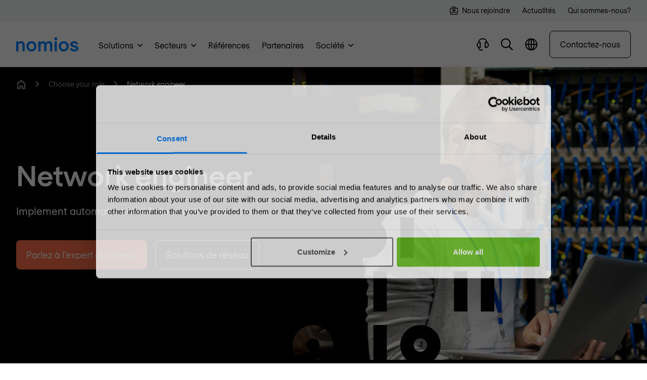

--- FILE ---
content_type: text/html; charset=UTF-8
request_url: https://www.nomios.lu/choose-your-role/network-engineer/
body_size: 28388
content:
<!DOCTYPE html><html
class="fonts-loaded" lang="fr" prefix="og: http://ogp.me/ns# fb: http://ogp.me/ns/fb#"><head><meta
charset="utf-8"><meta
name="viewport" content="width=device-width,minimum-scale=1"><link
rel="dns-prefetch" href="https://www.nomios.com"><link
rel="preconnect" href="https://www.nomios.com" crossorigin><link
rel="shortcut icon" href="/dist/assets/favicons/favicon.ico"><link
rel="icon" type="image/png" sizes="16x16" href="/dist/assets/favicons/favicon-16x16.png"><link
rel="icon" type="image/png" sizes="32x32" href="/dist/assets/favicons/favicon-32x32.png"><link
rel="icon" type="image/png" sizes="48x48" href="/dist/assets/favicons/favicon-48x48.png"><link
rel="manifest" href="/dist/assets/favicons/manifest.json"><meta
name="mobile-web-app-capable" content="yes"><meta
name="theme-color" content="#fff"><meta
name="application-name" content="buildchain"><link
rel="apple-touch-icon" sizes="57x57" href="/dist/assets/favicons/apple-touch-icon-57x57.png"><link
rel="apple-touch-icon" sizes="60x60" href="/dist/assets/favicons/apple-touch-icon-60x60.png"><link
rel="apple-touch-icon" sizes="72x72" href="/dist/assets/favicons/apple-touch-icon-72x72.png"><link
rel="apple-touch-icon" sizes="76x76" href="/dist/assets/favicons/apple-touch-icon-76x76.png"><link
rel="apple-touch-icon" sizes="114x114" href="/dist/assets/favicons/apple-touch-icon-114x114.png"><link
rel="apple-touch-icon" sizes="120x120" href="/dist/assets/favicons/apple-touch-icon-120x120.png"><link
rel="apple-touch-icon" sizes="144x144" href="/dist/assets/favicons/apple-touch-icon-144x144.png"><link
rel="apple-touch-icon" sizes="152x152" href="/dist/assets/favicons/apple-touch-icon-152x152.png"><link
rel="apple-touch-icon" sizes="167x167" href="/dist/assets/favicons/apple-touch-icon-167x167.png"><link
rel="apple-touch-icon" sizes="180x180" href="/dist/assets/favicons/apple-touch-icon-180x180.png"><link
rel="apple-touch-icon" sizes="1024x1024" href="/dist/assets/favicons/apple-touch-icon-1024x1024.png"><meta
name="apple-mobile-web-app-capable" content="yes"><meta
name="apple-mobile-web-app-status-bar-style" content="black-translucent"><meta
name="apple-mobile-web-app-title" content="buildchain"><link
rel="apple-touch-startup-image" media="(device-width: 320px) and (device-height: 568px) and (-webkit-device-pixel-ratio: 2) and (orientation: portrait)" href="/dist/assets/favicons/apple-touch-startup-image-640x1136.png"><link
rel="apple-touch-startup-image" media="(device-width: 375px) and (device-height: 667px) and (-webkit-device-pixel-ratio: 2) and (orientation: portrait)" href="/dist/assets/favicons/apple-touch-startup-image-750x1334.png"><link
rel="apple-touch-startup-image" media="(device-width: 414px) and (device-height: 896px) and (-webkit-device-pixel-ratio: 2) and (orientation: portrait)" href="/dist/assets/favicons/apple-touch-startup-image-828x1792.png"><link
rel="apple-touch-startup-image" media="(device-width: 375px) and (device-height: 812px) and (-webkit-device-pixel-ratio: 3) and (orientation: portrait)" href="/dist/assets/favicons/apple-touch-startup-image-1125x2436.png"><link
rel="apple-touch-startup-image" media="(device-width: 414px) and (device-height: 736px) and (-webkit-device-pixel-ratio: 3) and (orientation: portrait)" href="/dist/assets/favicons/apple-touch-startup-image-1242x2208.png"><link
rel="apple-touch-startup-image" media="(device-width: 414px) and (device-height: 896px) and (-webkit-device-pixel-ratio: 3) and (orientation: portrait)" href="/dist/assets/favicons/apple-touch-startup-image-1242x2688.png"><link
rel="apple-touch-startup-image" media="(device-width: 768px) and (device-height: 1024px) and (-webkit-device-pixel-ratio: 2) and (orientation: portrait)" href="/dist/assets/favicons/apple-touch-startup-image-1536x2048.png"><link
rel="apple-touch-startup-image" media="(device-width: 834px) and (device-height: 1112px) and (-webkit-device-pixel-ratio: 2) and (orientation: portrait)" href="/dist/assets/favicons/apple-touch-startup-image-1668x2224.png"><link
rel="apple-touch-startup-image" media="(device-width: 834px) and (device-height: 1194px) and (-webkit-device-pixel-ratio: 2) and (orientation: portrait)" href="/dist/assets/favicons/apple-touch-startup-image-1668x2388.png"><link
rel="apple-touch-startup-image" media="(device-width: 1024px) and (device-height: 1366px) and (-webkit-device-pixel-ratio: 2) and (orientation: portrait)" href="/dist/assets/favicons/apple-touch-startup-image-2048x2732.png"><link
rel="apple-touch-startup-image" media="(device-width: 810px) and (device-height: 1080px) and (-webkit-device-pixel-ratio: 2) and (orientation: portrait)" href="/dist/assets/favicons/apple-touch-startup-image-1620x2160.png"><link
rel="apple-touch-startup-image" media="(device-width: 320px) and (device-height: 568px) and (-webkit-device-pixel-ratio: 2) and (orientation: landscape)" href="/dist/assets/favicons/apple-touch-startup-image-1136x640.png"><link
rel="apple-touch-startup-image" media="(device-width: 375px) and (device-height: 667px) and (-webkit-device-pixel-ratio: 2) and (orientation: landscape)" href="/dist/assets/favicons/apple-touch-startup-image-1334x750.png"><link
rel="apple-touch-startup-image" media="(device-width: 414px) and (device-height: 896px) and (-webkit-device-pixel-ratio: 2) and (orientation: landscape)" href="/dist/assets/favicons/apple-touch-startup-image-1792x828.png"><link
rel="apple-touch-startup-image" media="(device-width: 375px) and (device-height: 812px) and (-webkit-device-pixel-ratio: 3) and (orientation: landscape)" href="/dist/assets/favicons/apple-touch-startup-image-2436x1125.png"><link
rel="apple-touch-startup-image" media="(device-width: 414px) and (device-height: 736px) and (-webkit-device-pixel-ratio: 3) and (orientation: landscape)" href="/dist/assets/favicons/apple-touch-startup-image-2208x1242.png"><link
rel="apple-touch-startup-image" media="(device-width: 414px) and (device-height: 896px) and (-webkit-device-pixel-ratio: 3) and (orientation: landscape)" href="/dist/assets/favicons/apple-touch-startup-image-2688x1242.png"><link
rel="apple-touch-startup-image" media="(device-width: 768px) and (device-height: 1024px) and (-webkit-device-pixel-ratio: 2) and (orientation: landscape)" href="/dist/assets/favicons/apple-touch-startup-image-2048x1536.png"><link
rel="apple-touch-startup-image" media="(device-width: 834px) and (device-height: 1112px) and (-webkit-device-pixel-ratio: 2) and (orientation: landscape)" href="/dist/assets/favicons/apple-touch-startup-image-2224x1668.png"><link
rel="apple-touch-startup-image" media="(device-width: 834px) and (device-height: 1194px) and (-webkit-device-pixel-ratio: 2) and (orientation: landscape)" href="/dist/assets/favicons/apple-touch-startup-image-2388x1668.png"><link
rel="apple-touch-startup-image" media="(device-width: 1024px) and (device-height: 1366px) and (-webkit-device-pixel-ratio: 2) and (orientation: landscape)" href="/dist/assets/favicons/apple-touch-startup-image-2732x2048.png"><link
rel="apple-touch-startup-image" media="(device-width: 810px) and (device-height: 1080px) and (-webkit-device-pixel-ratio: 2) and (orientation: landscape)" href="/dist/assets/favicons/apple-touch-startup-image-2160x1620.png"><link
rel="icon" type="image/png" sizes="228x228" href="/dist/assets/favicons/coast-228x228.png"><meta
name="msapplication-TileColor" content="#fff"><meta
name="msapplication-TileImage" content="/dist/assets/favicons/mstile-144x144.png"><meta
name="msapplication-config" content="/dist/assets/favicons/browserconfig.xml"><link
rel="yandex-tableau-widget" href="/dist/assets/favicons/yandex-browser-manifest.json"><link
rel="alternate" type="application/rss+xml" href="https://www.nomios.lu/feed.rss"><link
rel="preload" href="/dist/fonts/RegolaPro-Book.woff2" as="font" type="font/woff2" crossorigin><link
rel="preload" href="/dist/fonts/RegolaPro-Bold.woff2" as="font" type="font/woff2" crossorigin><script type="f676931f8fe05de2278f63ac-text/javascript">(function(){window.ldfdr=window.ldfdr||{};(function(d,s,ss,fs){fs=d.getElementsByTagName(s)[0];function ce(src){var cs=d.createElement(s);cs.src=src;setTimeout(function(){fs.parentNode.insertBefore(cs,fs)},1);}
ce(ss);})(document,'script','https://lftracker.leadfeeder.com/lftracker_v1_lYNOR8x0Kpq8WQJZ.js');})();</script><script type="f676931f8fe05de2278f63ac-text/javascript"></script><style>body:not(.user-is-tabbing) button:focus,body:not(.user-is-tabbing) input:focus,body:not(.user-is-tabbing) select:focus,body:not(.user-is-tabbing) textarea:focus{outline:none}</style><script type="f676931f8fe05de2278f63ac-text/javascript">function handleFirstTab(e){if(e.keyCode===9){document.body.classList.add('user-is-tabbing');window.removeEventListener('keydown',handleFirstTab);window.addEventListener('mousedown',handleMouseDownOnce);}}
function handleMouseDownOnce(){document.body.classList.remove('user-is-tabbing');window.removeEventListener('mousedown',handleMouseDownOnce);window.addEventListener('keydown',handleFirstTab);}
window.addEventListener('keydown',handleFirstTab);</script><script type="f676931f8fe05de2278f63ac-text/javascript">!function(e,t){"function"==typeof define&&define.amd?define(t):"object"==typeof exports?module.exports=t():e.Cookie=t()}(this,function(){"use strict";function e(t,n,o){return void 0===n?e.get(t):void(null===n?e.remove(t):e.set(t,n,o))}function t(e){return e.replace(/[.*+?^$|[\](){}\\-]/g,"\\$&")}function n(e){var t="";for(var n in e)if(e.hasOwnProperty(n)){if("expires"===n){var r=e[n];"object"!=typeof r&&(r+="number"==typeof r?"D":"",r=o(r)),e[n]=r.toUTCString()}if("secure"===n){if(!e[n])continue;t+=";"+n}t+=";"+n+"="+e[n]}return e.hasOwnProperty("path")||(t+=";path=/"),t}function o(e){var t=new Date,n=e.charAt(e.length-1),o=parseInt(e,10);switch(n){case"Y":t.setFullYear(t.getFullYear()+o);break;case"M":t.setMonth(t.getMonth()+o);break;case"D":t.setDate(t.getDate()+o);break;case"h":t.setHours(t.getHours()+o);break;case"m":t.setMinutes(t.getMinutes()+o);break;case"s":t.setSeconds(t.getSeconds()+o);break;default:t=new Date(e)}return t}return e.enabled=function(){var t,n="__test_key";return document.cookie=n+"=1",t=!!document.cookie,t&&e.remove(n),t},e.get=function(e,n){if("string"!=typeof e||!e)return null;e="(?:^|; )"+t(e)+"(?:=([^;]*?))?(?:;|$)";var o=new RegExp(e),r=o.exec(document.cookie);return null!==r?n?r[1]:decodeURIComponent(r[1]):null},e.getRaw=function(t){return e.get(t,!0)},e.set=function(e,t,o,r){o!==!0&&(r=o,o=!1),r=n(r?r:{});var u=e+"="+(o?t:encodeURIComponent(t))+r;document.cookie=u},e.setRaw=function(t,n,o){e.set(t,n,!0,o)},e.remove=function(t){e.set(t,"a",{expires:new Date})},e});</script><style>[x-cloak]{display:none !important}@font-face{font-family:'Regola-Pro';src:url('/dist/fonts/RegolaPro-Book.woff2') format('woff2'),url('/dist/fonts/RegolaPro-Book.woff') format('woff'),url('/dist/fonts/RegolaPro-Book.eot') format('eot');font-weight:300;font-style:normal;font-display:swap}@font-face{font-family:'Regola-Pro';src:url('/dist/fonts/RegolaPro-BookOblique.woff2') format('woff2'),url('/dist/fonts/RegolaPro-BookOblique.woff') format('woff'),url('/dist/fonts/RegolaPro-BookOblique.eot') format('eot');font-weight:300;font-style:italic;font-display:swap}@font-face{font-family:'Regola-Pro';src:url('/dist/fonts/RegolaPro-Bold.woff2') format('woff2'),url('/dist/fonts/RegolaPro-Bold.woff') format('woff'),url('/dist/fonts/RegolaPro-Bold.eot') format('eot');font-weight:600;font-style:normal;font-display:swap}@font-face{font-family:'Regola-Pro';src:url('/dist/fonts/RegolaPro-BoldOblique.woff2') format('woff2'),url('/dist/fonts/RegolaPro-BoldOblique.woff') format('woff'),url('/dist/fonts/RegolaPro-BoldOblique.eot') format('eot');font-weight:600;font-style:italic;font-display:swap}</style><!--# if expr="$HTTP_COOKIE=/critical\-css\=ed0cf946/" --><script type="f676931f8fe05de2278f63ac-module">!function(){const e=document.createElement("link").relList;if(!(e&&e.supports&&e.supports("modulepreload"))){for(const e of document.querySelectorAll('link[rel="modulepreload"]'))r(e);new MutationObserver((e=>{for(const o of e)if("childList"===o.type)for(const e of o.addedNodes)if("LINK"===e.tagName&&"modulepreload"===e.rel)r(e);else if(e.querySelectorAll)for(const o of e.querySelectorAll("link[rel=modulepreload]"))r(o)})).observe(document,{childList:!0,subtree:!0})}function r(e){if(e.ep)return;e.ep=!0;const r=function(e){const r={};return e.integrity&&(r.integrity=e.integrity),e.referrerpolicy&&(r.referrerPolicy=e.referrerpolicy),"use-credentials"===e.crossorigin?r.credentials="include":"anonymous"===e.crossorigin?r.credentials="omit":r.credentials="same-origin",r}(e);fetch(e.href,r)}}();</script><script type="f676931f8fe05de2278f63ac-text/javascript">!function(){var e=document.createElement("script");if(!("noModule"in e)&&"onbeforeload"in e){var t=!1;document.addEventListener("beforeload",(function(n){if(n.target===e)t=!0;else if(!n.target.hasAttribute("nomodule")||!t)return;n.preventDefault()}),!0),e.type="module",e.src=".",document.head.appendChild(e),e.remove()}}();</script><script src="/dist/assets/polyfills-legacy.2c5d2caa.js" nomodule onload="e=new CustomEvent(&#039;vite-script-loaded&#039;, {detail:{path: &#039;vite/legacy-polyfills&#039;}});document.dispatchEvent(e);" type="f676931f8fe05de2278f63ac-text/javascript"></script><script type="f676931f8fe05de2278f63ac-module" src="/dist/assets/app.3e2d1297.js" crossorigin onload="e=new CustomEvent(&#039;vite-script-loaded&#039;, {detail:{path: &#039;src/js/app.js&#039;}});document.dispatchEvent(e);"></script><link
href="/dist/assets/app.ed0cf946.css" rel="stylesheet"><script src="/dist/assets/app-legacy.7627ef7c.js" nomodule onload="e=new CustomEvent(&#039;vite-script-loaded&#039;, {detail:{path: &#039;src/js/app-legacy.js&#039;}});document.dispatchEvent(e);" type="f676931f8fe05de2278f63ac-text/javascript"></script><!--# else --><script type="f676931f8fe05de2278f63ac-text/javascript">Cookie.set("critical-css","ed0cf946",{expires:"7D",secure:true});</script><script type="f676931f8fe05de2278f63ac-module" src="/dist/assets/app.3e2d1297.js" crossorigin onload="e=new CustomEvent(&#039;vite-script-loaded&#039;, {detail:{path: &#039;src/js/app.js&#039;}});document.dispatchEvent(e);"></script><script src="/cdn-cgi/scripts/7d0fa10a/cloudflare-static/rocket-loader.min.js" data-cf-settings="f676931f8fe05de2278f63ac-|49"></script><link
href="/dist/assets/app.ed0cf946.css" rel="stylesheet" media="print" onload="this.media=&#039;all&#039;"><script src="/dist/assets/app-legacy.7627ef7c.js" nomodule onload="e=new CustomEvent(&#039;vite-script-loaded&#039;, {detail:{path: &#039;src/js/app-legacy.js&#039;}});document.dispatchEvent(e);" type="f676931f8fe05de2278f63ac-text/javascript"></script><!--# endif --><title>Network engineer | Nomios Luxembourg</title>
<script type="f676931f8fe05de2278f63ac-text/javascript">dataLayer = [];
(function(w,d,s,l,i){w[l]=w[l]||[];w[l].push({'gtm.start':
new Date().getTime(),event:'gtm.js'});var f=d.getElementsByTagName(s)[0],
j=d.createElement(s),dl=l!='dataLayer'?'&l='+l:'';j.async=true;j.src=
'https://www.googletagmanager.com/gtm.js?id='+i+dl;f.parentNode.insertBefore(j,f);
})(window,document,'script','dataLayer','GTM-KC8ZB3ZM');
</script>
<script type="f676931f8fe05de2278f63ac-text/javascript">(function() {
var tag = document.createElement('script');
tag.src = "https://plausible.io/js/plausible.js";
tag.defer = true;
tag.setAttribute("data-domain", "nomios.lu");
var firstScriptTag = document.getElementsByTagName('script')[0];
firstScriptTag.parentNode.insertBefore(tag, firstScriptTag);
})();
</script><meta name="keywords" content="nomios,infradata,nomios infradata group,secure and connected,about us,leadership team,why work with us,Infradata labs,contact">
<meta name="description" content="Implement automation and AI to simplify operations.">
<meta name="referrer" content="no-referrer-when-downgrade">
<meta name="robots" content="all">
<meta content="195341340512463" property="fb:profile_id">
<meta content="fr_LU" property="og:locale">
<meta content="de_DE" property="og:locale:alternate">
<meta content="fr_BE" property="og:locale:alternate">
<meta content="en_LU" property="og:locale:alternate">
<meta content="en_PL" property="og:locale:alternate">
<meta content="en_DE" property="og:locale:alternate">
<meta content="en_US" property="og:locale:alternate">
<meta content="en_GB" property="og:locale:alternate">
<meta content="en_BE" property="og:locale:alternate">
<meta content="en_NL" property="og:locale:alternate">
<meta content="nl_BE" property="og:locale:alternate">
<meta content="nl_NL" property="og:locale:alternate">
<meta content="Nomios Luxembourg" property="og:site_name">
<meta content="website" property="og:type">
<meta content="https://www.nomios.lu/choose-your-role/network-engineer/" property="og:url">
<meta content="Network engineer" property="og:title">
<meta content="Implement automation and AI to simplify operations." property="og:description">
<meta content="https://hcti.io/v1/image/f627c629-ca46-4072-b266-594a854b7a58/" property="og:image">
<meta content="1200" property="og:image:width">
<meta content="630" property="og:image:height">
<meta content="Network engineer" property="og:image:alt">
<meta content="https://www.youtube.com/channel/UCMRvvDYaVqFXD4TFeyKAzRg/" property="og:see_also">
<meta content="https://www.linkedin.com/company/nomios-belgium/" property="og:see_also">
<meta content="https://www.facebook.com/NomiosGroup/" property="og:see_also">
<meta content="https://twitter.com/nomiosgroup/" property="og:see_also">
<meta name="twitter:card" content="summary_large_image">
<meta name="twitter:site" content="@NomiosGroup">
<meta name="twitter:creator" content="@NomiosGroup">
<meta name="twitter:title" content="Network engineer">
<meta name="twitter:description" content="Implement automation and AI to simplify operations.">
<meta name="twitter:image" content="https://hcti.io/v1/image/f627c629-ca46-4072-b266-594a854b7a58/">
<meta name="twitter:image:width" content="1200">
<meta name="twitter:image:height" content="630">
<meta name="twitter:image:alt" content="Network engineer">
<link href="https://www.nomios.lu/choose-your-role/network-engineer/" rel="canonical">
<link href="https://www.nomios.lu/" rel="home">
<link type="text/plain" href="https://www.nomios.lu/humans.txt" rel="author">
<link href="https://www.nomios.de/choose-your-role/network-engineer/" rel="alternate" hreflang="de-de">
<link href="https://www.nomios.lu/choose-your-role/network-engineer/" rel="alternate" hreflang="fr-lu">
<link href="https://www.nomios.be/fr/choose-your-role/network-engineer/" rel="alternate" hreflang="fr-be">
<link href="https://www.nomios.lu/en/choose-your-role/network-engineer/" rel="alternate" hreflang="en-lu">
<link href="https://www.nomios.pl/en/choose-your-role/network-engineer/" rel="alternate" hreflang="en-pl">
<link href="https://www.nomios.de/en/choose-your-role/network-engineer/" rel="alternate" hreflang="en-de">
<link href="https://www.nomios.com/choose-your-role/network-engineer/" rel="alternate" hreflang="x-default">
<link href="https://www.nomios.com/choose-your-role/network-engineer/" rel="alternate" hreflang="en-us">
<link href="https://www.nomios.co.uk/choose-your-role/network-engineer/" rel="alternate" hreflang="en-gb">
<link href="https://www.nomios.be/en/choose-your-role/network-engineer/" rel="alternate" hreflang="en-be">
<link href="https://www.nomios.nl/en/choose-your-role/network-engineer/" rel="alternate" hreflang="en-nl">
<link href="https://www.nomios.be/choose-your-role/network-engineer/" rel="alternate" hreflang="nl-be">
<link href="https://www.nomios.nl/choose-your-role/network-engineer/" rel="alternate" hreflang="nl-nl"></head><body
class="antialiased"><noscript><iframe src="https://www.googletagmanager.com/ns.html?id=GTM-KC8ZB3ZM"
height="0" width="0" style="display:none;visibility:hidden"></iframe></noscript>
<div
class="bg-gray-lighter w-full py-3 md:block hidden"><div
class="px-4 overflow-hidden sm:px-6 lg:px-8"><div
class="flex flex-row justify-end text-sm space-x-6 max-w-7xl mx-auto items-center"><a
href="https://jobs.nomios.com/l/fr" target="" class="flex group"><img
src="https://d2ka2attjrjsw4.cloudfront.net/images/Brand-content/Icons/Blue-icons/Business-and-strategy/briefcase.svg" class=" group-hover:opacity-60  filter brightness-0   flex-shrink-0 mt-px w-4 h-4 mr-2" loading="lazy" alt="Nous rejoindre icon"/><span
class="-mt-px  text-black   group-hover:opacity-60  ">Nous rejoindre</span></a><a
href="https://www.nomios.lu/actualite/" target="" class="flex group"><span
class="-mt-px  text-black   group-hover:opacity-60  ">Actualités</span></a><a
href="https://www.nomios.lu/a-propos-de-nous/" target="" class="flex group"><span
class="-mt-px  text-black   group-hover:opacity-60  ">Qui sommes-nous?</span></a></div></div></div><div
x-data="menu()" x-ref="navbar" @click.away="closeMenus" @prevent-scroll-check.window="triggerPreventScrollCheck" class="sticky z-50 block w-full duration-300 ease-in-out bg-white border-b border-black transition-top border-opacity-10 h-menu-small lg:h-menu" :class="{'top-0': sticky,'-top-52 lg:top-0': !sticky}"><div
class="fixed w-full top-0 z-50 bg-white shadow-xl flex flex-col max-h-screen" x-data="searchBar()" x-cloak @click.away="close" x-show="isOpen" @opensearch.window="open" @searchfor.window="searchFor" @scroll.window.debounce.4="scrollCheck" x-init="$watch('search', value => $dispatch('searchfor', value))"
x-transition:enter="transform transition ease-in-out duration-200"
x-transition:enter-start="-translate-y-full"
x-transition:enter-end="translate-y-0"
x-transition:leave="transform transition ease-in-out duration-200"
x-transition:leave-start="translate-y-0"
x-transition:leave-end="-translate-y-full"><div
:class="{'lg:h-18':isScrolled,'lg:h-24':!isScrolled}" class="flex justify-between items-center content-width-container px-2 lg:px-8 h-16 gap-x-4 lg:gap-x-8"><div
class="flex-shrink-0 hidden md:block"><a
href="https://www.nomios.lu/"><svg
class="fill-current text-blue inline h-6 md:h-7" xmlns="http://www.w3.org/2000/svg" viewBox="0 0 349.96 79.47"><g><g><path
d="M12.63 22.63v6.84h.21a18.46 18.46 0 0115.58-7.89c10.1 0 19.16 6.63 19.16 22.63v34.21H34.94V45.68c0-8.42-3.68-12.63-9.57-12.63-7.48 0-12.74 5.68-12.74 13.79v31.58H0V22.63zM57.36 50.63c0-16.32 12.42-28.84 28.53-28.84s28.52 12.52 28.52 28.84S102 79.47 85.89 79.47 57.36 66.94 57.36 50.63zm44 0c0-10-6.63-17.05-15.47-17.05s-15.48 7.05-15.48 17.05 6.64 17.05 15.48 17.05 15.47-7.05 15.47-17.05zM203.45 42.21v36.21h-12.63V43.47c0-6.31-3.36-10.1-8.94-10.1-6.95 0-11.48 5.68-11.48 14.31v30.74h-12.63V43.47c0-6.31-3.36-10.1-8.94-10.1-7 0-11.48 5.68-11.48 14.31v30.74h-12.63V22.63h12.63v7h.21a16.94 16.94 0 0114.64-7.79c6.52 0 11.47 3.05 14.63 9.26 3.79-5.37 10-9.26 19.26-9.26 10.63-.05 17.36 8.16 17.36 20.37zM214.29 8.42a8.42 8.42 0 1116.84 0 8.42 8.42 0 11-16.84 0zM229 22.63v55.79h-12.6V22.63zM239.34 50.63c0-16.32 12.42-28.84 28.53-28.84s28.52 12.52 28.52 28.84S284 79.47 267.87 79.47s-28.53-12.53-28.53-28.84zm44 0c0-10-6.63-17.05-15.47-17.05s-15.48 7.05-15.48 17.05 6.61 17.05 15.48 17.05 15.47-7.05 15.47-17.05zM327.23 79.47c-12.84 0-22.32-5.79-24.63-18h13c1.26 5 4.63 7.26 11.58 7.26 4.94 0 9.68-1.68 9.68-5.26 0-4.74-4.42-5.26-12.42-7.37s-20-4.1-20-17.16c0-9.68 9.47-17.36 21.58-17.36 12.52 0 20.52 7.05 22.84 18.31h-13c-.53-4.1-3.58-7.58-9.79-7.58-4.84 0-8.53 2.11-8.53 5.69 0 4.73 4.42 5.26 12.42 7.37s20 4.1 20 17.15c.04 10.11-9.89 16.95-22.73 16.95z"/></g></g></svg></a></div><div
class="flex-grow"><div
class="relative"><div
class="absolute inset-y-0 left-0 pl-4 flex items-center pointer-events-none text-black"><template
x-if="loading == false"><svg
class="h-5" xmlns="http://www.w3.org/2000/svg" viewBox="0 0 20 20"><g
clip-path="url(#kinazvytxy-prefix__clip0)"><path
fill-rule="evenodd" clip-rule="evenodd" d="M1.785 8.03a6.246 6.246 0 1110.74 4.337l-.158.159A6.246 6.246 0 011.784 8.03zm11.258 6.275a8.03 8.03 0 111.262-1.262L20 18.738 18.738 20l-5.695-5.695z"></path></g><defs><clipPath
id="kinazvytxy-prefix__clip0"><path
fill="transparent" d="M0 0h20v20H0z"></path></clipPath></defs></svg></template><template
x-if="loading == true"><svg
class="animate-spin h-5 w-5" xmlns="http://www.w3.org/2000/svg" fill="none" viewBox="0 0 24 24"><circle
class="opacity-25" cx="12" cy="12" r="10" stroke="currentColor" stroke-width="4"></circle><path
class="opacity-50" fill="currentColor" d="M4 12a8 8 0 018-8V0C5.373 0 0 5.373 0 12h4zm2 5.291A7.962 7.962 0 014 12H0c0 3.042 1.135 5.824 3 7.938l3-2.647z"></path></svg></template></div><input
type="text" x-model.debounce.500="search" name="search" id="searchField" class="focus:outline-none focus:ring-1 focus:ring-primary placeholder-gray-dark block w-full text-black px-12 lg:py-4 bg-gray-lighter border-none rounded-md" placeholder="Rechercher..."><div
class="absolute inset-y-0 right-0 pr-3 flex items-center" x-show="search != ''"><button
aria-label="Close search" @click="clear" class="flex items-center justify-center text-white bg-gray-dark w-6 h-6 rounded-full"><svg
class="h-2 inline" xmlns="http://www.w3.org/2000/svg" viewBox="0 0 15 15"><path
d="M1.613.21l.094.083L7.5 6.085 13.293.293a1 1 0 011.497 1.32l-.083.094L8.915 7.5l5.792 5.793a1 1 0 01-1.32 1.497l-.094-.083L7.5 8.915l-5.793 5.792a1 1 0 01-1.497-1.32l.083-.094L6.085 7.5.293 1.707A1 1 0 011.613.21z" fill="currentColor" fill-rule="nonzero"></path></svg></button></div></div></div><div
class="flex-shrink-0"><button
@click="close" class="inline-flex items-center relative text-black text-sm font-medium hover:text-blue"><svg
class="h-3 mr-2" xmlns="http://www.w3.org/2000/svg" viewBox="0 0 15 15"><path
d="M1.613.21l.094.083L7.5 6.085 13.293.293a1 1 0 011.497 1.32l-.083.094L8.915 7.5l5.792 5.793a1 1 0 01-1.32 1.497l-.094-.083L7.5 8.915l-5.793 5.792a1 1 0 01-1.497-1.32l.083-.094L6.085 7.5.293 1.707A1 1 0 011.613.21z" fill="currentColor" fill-rule="nonzero"></path></svg><span
class="hidden lg:text-lg md:inline">Fermer</span></button></div></div><div
class="bg-gray-100 shadow-inner py-8 overflow-y-auto search-results" x-show="results != null"><div
class="content-width-container lg:px-6 flex justify-between gap-x-4"><div
class="flex-shrink-0 hidden md:block opacity-0 overflow-hidden h-1"><svg
class="fill-current text-black w-35 xl:w-42 inline" viewBox="0 0 170 30" fill="none" xmlns="http://www.w3.org/2000/svg"><path
d="M159.38 25.396c-3.463 0-5.926-2.847-5.926-6.387 0-3.54 2.463-6.388 5.926-6.388s5.926 2.848 5.926 6.388-2.463 6.387-5.926 6.387zm10.466-3.078V8.619h-4.694v2.386h-.077c-1.232-1.54-3.386-2.77-6.542-2.77-5.464 0-9.927 4.232-9.927 10.774 0 6.618 4.463 10.774 9.927 10.774 3.156 0 5.387-1.386 6.696-2.925h.077c0 .693.077 1.77.153 2.54h4.618c-.231-1.231-.231-3.31-.231-7.08zm-23.703 7.08v-4.233c-.462.154-.846.231-1.385.231-1.385 0-3.079-.462-3.079-3.232v-9.312h4.464V8.619h-4.464V1.616l-4.694 1.77V8.62h-3.54v4.233h3.54v9.158c0 5.618 3.309 7.619 7.311 7.619a7.59 7.59 0 001.847-.231zm-25.858-4.002c-3.463 0-5.926-2.847-5.926-6.387 0-3.54 2.463-6.388 5.926-6.388s5.926 2.848 5.926 6.388-2.463 6.387-5.926 6.387zm10.389-3.078V8.619h-4.694v2.386h-.077c-1.231-1.54-3.386-2.77-6.541-2.77-5.464 0-9.928 4.232-9.928 10.774 0 6.618 4.464 10.774 9.928 10.774 3.155 0 5.387-1.386 6.695-2.925h.077c0 .693.077 1.77.154 2.54h4.617c-.154-1.231-.231-3.31-.231-7.08zM95.197 12.62c3.232 0 5.695 2.617 5.695 6.388 0 3.77-2.54 6.387-5.695 6.387-3.232 0-5.695-2.617-5.695-6.387 0-3.771 2.54-6.388 5.695-6.388zM105.586.385h-4.694v10.62h-.077c-1.308-1.308-3.386-2.77-6.542-2.77-5.387 0-9.62 4.31-9.62 10.774 0 6.464 4.233 10.774 9.62 10.774 3.156 0 5.157-1.386 6.542-2.77h.077v2.385h4.694V.385zM70.34 25.396c-3.464 0-5.926-2.847-5.926-6.387 0-3.54 2.462-6.388 5.925-6.388 3.464 0 5.926 2.848 5.926 6.388s-2.462 6.387-5.925 6.387zm10.389-3.078V8.619h-4.695v2.386h-.077c-1.23-1.54-3.386-2.77-6.541-2.77-5.464 0-9.927 4.232-9.927 10.774 0 6.618 4.463 10.774 9.927 10.774 3.155 0 5.387-1.386 6.695-2.925h.077c0 .693.077 1.77.154 2.54h4.618c-.154-1.231-.231-3.31-.231-7.08zM46.713 8.619v20.779h4.695v-11.62c0-2.848 1.924-4.85 4.848-4.85.462 0 1.155.078 1.693.309v-4.54c-.538-.232-1.077-.309-1.693-.309-2.462 0-3.925 1.078-4.771 2.463h-.077V8.62h-4.695zM43.79.231C43.096.077 42.558 0 41.865 0c-4.002 0-7.31 1.924-7.31 7.619v1h-3.541v4.233h3.54v16.546h4.694V12.852h4.464V8.619h-4.464V7.465c0-2.848 1.694-3.232 3.079-3.232.538 0 .923.077 1.385.23V.232h.077zM10.543 8.619v20.779h4.695V17.623c0-3.001 1.924-5.156 4.771-5.156 2.232 0 3.54 1.54 3.54 4.695v12.236h4.695V16.7c0-6.003-3.387-8.465-7.157-8.465-2.771 0-4.849 1.385-5.772 2.924h-.077v-2.54h-4.695zM.77 29.398h4.694V8.619H.77v20.779zM3.155 6.464A3.12 3.12 0 006.311 3.31C6.31 1.616 4.925.154 3.155.154 1.385.154 0 1.616 0 3.309a3.12 3.12 0 003.155 3.155z" /></svg><svg
class="fill-current text-gray w-13 h-auto hidden md:inline ml-4 xl:ml-7" viewBox="0 0 50 35" xmlns="http://www.w3.org/2000/svg"><path
d="M1.69226 2.56826V3.34839H1.71627C2.00431 2.88031 2.64041 2.44824 3.48055 2.44824C4.63273 2.44824 5.65289 3.20436 5.65289 5.01665V8.90528H4.21266V5.18468C4.21266 4.22453 3.7926 3.74445 3.12049 3.74445C2.26835 3.74445 1.66826 4.39255 1.66826 5.3167V8.90528H0.228027V2.56826H1.69226Z" /><path
d="M6.76904 5.74918C6.76904 3.88888 8.18527 2.47266 10.0096 2.47266C11.8339 2.47266 13.2501 3.90089 13.2501 5.74918C13.2501 7.59748 11.8339 9.0257 10.0096 9.0257C8.18527 9.0257 6.76904 7.60948 6.76904 5.74918ZM11.7738 5.74918C11.7738 4.609 11.0177 3.81687 10.0096 3.81687C9.0014 3.81687 8.24528 4.621 8.24528 5.74918C8.24528 6.87736 9.0014 7.68149 10.0096 7.68149C11.0177 7.69349 11.7738 6.88936 11.7738 5.74918Z" /><path
d="M23.3798 4.80103V8.91769H21.9395V4.94505C21.9395 4.22494 21.5555 3.79287 20.9194 3.79287C20.1273 3.79287 19.6112 4.44097 19.6112 5.42513V8.91769H18.1709V4.94505C18.1709 4.22494 17.7869 3.79287 17.1508 3.79287C16.3587 3.79287 15.8426 4.44097 15.8426 5.42513V8.91769H14.4023V2.56867H15.8426V3.3608H15.8666C16.2506 2.7487 16.8987 2.47266 17.5348 2.47266C18.279 2.47266 18.843 2.82071 19.2031 3.52882C19.6352 2.91673 20.3433 2.47266 21.3875 2.47266C22.6116 2.47266 23.3798 3.40881 23.3798 4.80103Z" /><path
d="M24.604 0.960154C24.604 0.432069 25.0241 0 25.5642 0C26.1043 0 26.5243 0.432069 26.5243 0.960154C26.5243 1.50024 26.1043 1.92031 25.5642 1.92031C25.0241 1.90831 24.604 1.50024 24.604 0.960154ZM26.2843 2.56841V8.90543H24.844V2.56841H26.2843Z" /><path
d="M27.4604 5.74918C27.4604 3.88888 28.8767 2.47266 30.701 2.47266C32.5253 2.47266 33.9415 3.90089 33.9415 5.74918C33.9415 7.59748 32.5253 9.0257 30.701 9.0257C28.8767 9.0257 27.4604 7.60948 27.4604 5.74918ZM32.4532 5.74918C32.4532 4.609 31.6971 3.81687 30.689 3.81687C29.6808 3.81687 28.9247 4.621 28.9247 5.74918C28.9247 6.87736 29.6808 7.68149 30.689 7.68149C31.7091 7.69349 32.4532 6.88936 32.4532 5.74918Z" /><path
d="M37.4459 9.03771C35.9816 9.03771 34.9135 8.3776 34.6494 6.99738H36.1256C36.2697 7.56147 36.6537 7.82551 37.4459 7.82551C38.0099 7.82551 38.55 7.63348 38.55 7.22542C38.55 6.68533 38.0459 6.62532 37.1338 6.38528C36.2217 6.14524 34.8654 5.91721 34.8654 4.44097C34.8654 3.33679 35.9456 2.47266 37.3138 2.47266C38.7421 2.47266 39.6422 3.27678 39.9062 4.54899H38.418C38.358 4.08091 38.0099 3.68485 37.3018 3.68485C36.7497 3.68485 36.3297 3.92489 36.3297 4.33295C36.3297 4.87304 36.8338 4.93305 37.7459 5.17309C38.658 5.41313 40.0143 5.64116 40.0143 7.1174C40.0263 8.25758 38.9101 9.03771 37.4459 9.03771Z" /><path
d="M44.095 8.91766H42.6548L47.7076 0.52832H49.1478L44.095 8.91766Z" /><path
d="M0.191895 12.8539C0.191895 12.4578 0.503944 12.1338 0.91201 12.1338C1.32007 12.1338 1.63212 12.4578 1.63212 12.8539C1.63212 13.262 1.32007 13.574 0.91201 13.574C0.503944 13.574 0.191895 13.262 0.191895 12.8539ZM1.39209 14.6542V20.8712H0.431933V14.6542H1.39209Z" /><path
d="M4.2366 14.6542V15.4703H4.2606C4.75268 14.8342 5.61682 14.5342 6.22892 14.5342C7.52512 14.5342 8.41327 15.4103 8.41327 17.0666V20.8712H7.45311V17.2946C7.45311 15.8904 6.86502 15.4343 6.00088 15.4343C4.92071 15.4343 4.21259 16.2625 4.21259 17.3306V20.8712H3.25244V14.6542H4.2366Z" /><path
d="M13.0458 12.8424C12.9258 12.8184 12.8058 12.8064 12.6978 12.8064C11.7736 12.8064 11.5456 13.4665 11.5456 13.9106V14.6547H13.0458V15.5188H11.5456V20.8837H10.5854V15.5188H9.38525V14.6547H10.5854V13.9826C10.5854 12.3143 11.7976 11.9062 12.5898 11.9062C12.7458 11.9062 12.8898 11.9183 13.0338 11.9543V12.8424H13.0458Z" /><path
d="M15.0983 14.654V15.5422H15.1223C15.3984 14.9421 15.9265 14.582 16.7186 14.582C16.8266 14.582 16.9466 14.594 17.0667 14.618V15.5902C16.9466 15.5662 16.8386 15.5542 16.7186 15.5542C15.6984 15.5542 15.0983 16.1543 15.0983 17.1744V20.883H14.1382V14.666H15.0983V14.654Z" /><path
d="M23.692 20.8712H22.7558C22.7198 20.6312 22.6958 20.2351 22.6958 19.9711H22.6718C22.1677 20.6912 21.3516 20.9912 20.5475 20.9912C18.8312 20.9912 17.667 19.695 17.667 17.7627C17.667 15.8304 18.8432 14.5342 20.5475 14.5342C21.3636 14.5342 22.1677 14.8942 22.6598 15.6144H22.6838V14.6542H23.644V19.827C23.644 20.2231 23.656 20.6552 23.692 20.8712ZM22.7078 17.7627C22.7078 16.4305 21.8557 15.4463 20.6915 15.4463C19.5273 15.4463 18.6752 16.4425 18.6752 17.7627C18.6752 19.0949 19.5273 20.0791 20.6915 20.0791C21.8557 20.0791 22.7078 19.0829 22.7078 17.7627Z" /><path
d="M31.0491 20.8718H30.0889V19.9116H30.0649C29.5608 20.6318 28.7807 20.9918 27.9766 20.9918C26.2603 20.9918 25.1201 19.6956 25.1201 17.7633C25.1201 15.831 26.2723 14.5348 27.9766 14.5348C28.7927 14.5348 29.5728 14.8948 30.0649 15.6149H30.0889V12.0264H31.0491V20.8718ZM26.1163 17.7633C26.1163 19.1555 26.9204 20.0797 28.1086 20.0797C29.4408 20.0797 30.1009 19.0115 30.1009 17.7633C30.1009 16.5151 29.4288 15.4469 28.1086 15.4469C26.9204 15.4349 26.1163 16.3711 26.1163 17.7633Z" /><path
d="M38.5504 20.8712H37.6142C37.5782 20.6312 37.5542 20.2351 37.5542 19.9711H37.5302C37.0261 20.6912 36.21 20.9912 35.4059 20.9912C33.6896 20.9912 32.5254 19.695 32.5254 17.7627C32.5254 15.8304 33.7016 14.5342 35.4059 14.5342C36.222 14.5342 37.0261 14.8942 37.5182 15.6144H37.5422V14.6542H38.5023V19.827C38.5023 20.2231 38.5144 20.6552 38.5504 20.8712ZM37.5662 17.7627C37.5662 16.4305 36.7141 15.4463 35.5499 15.4463C34.3737 15.4463 33.5336 16.4425 33.5336 17.7627C33.5336 19.0949 34.3857 20.0791 35.5499 20.0791C36.7141 20.0791 37.5662 19.0829 37.5662 17.7627Z" /><path
d="M42.7148 20.9191C41.1065 20.9191 40.7104 20.0789 40.7104 18.8427V15.5182H39.5103V14.654H40.7104V12.9138L41.6706 12.5537V14.642H43.1708V15.5062H41.6706V18.9027C41.6706 19.7909 42.1267 20.0069 42.8228 20.0069C42.9308 20.0069 43.0508 19.9949 43.1708 19.9709V20.871C43.0148 20.9071 42.8708 20.9191 42.7148 20.9191Z" /><path
d="M50.0001 20.8712H49.0639C49.0279 20.6312 49.0039 20.2351 49.0039 19.9711H48.9799C48.4758 20.6912 47.6597 20.9912 46.8556 20.9912C45.1393 20.9912 43.9751 19.695 43.9751 17.7627C43.9751 15.8304 45.1513 14.5342 46.8556 14.5342C47.6717 14.5342 48.4758 14.8942 48.9679 15.6144H48.9919V14.6542H49.9521V19.827C49.9521 20.2231 49.9641 20.6552 50.0001 20.8712ZM49.0159 17.7627C49.0159 16.4305 48.1638 15.4463 46.9996 15.4463C45.8234 15.4463 44.9833 16.4425 44.9833 17.7627C44.9833 19.0949 45.8354 20.0791 46.9996 20.0791C48.1638 20.0791 49.0159 19.0829 49.0159 17.7627Z" /><path
d="M5.94095 31.4445C5.94095 33.4728 4.78876 34.613 3.06049 34.613C1.56025 34.613 0.492079 33.7729 0.144023 32.5127L1.15218 32.3686C1.39222 33.2448 2.14834 33.7369 3.06049 33.7369C4.29669 33.7369 4.9808 32.8727 4.9808 31.5765V30.8924H4.95679C4.3687 31.6245 3.64858 31.9006 2.86846 31.9006C1.11618 31.8886 0 30.5323 0 28.8281C0 27.1118 1.11618 25.7676 2.86846 25.7676C3.66058 25.7676 4.3807 26.0676 4.95679 26.7997H4.9808V25.8876H5.94095V31.4445ZM4.95679 28.8281C4.95679 27.7119 4.23668 26.6797 2.98848 26.6797C1.72828 26.6797 1.02016 27.7239 1.02016 28.8281C1.02016 29.9442 1.74028 30.9764 2.98848 30.9764C4.23668 30.9764 4.95679 29.9442 4.95679 28.8281Z" /><path
d="M8.78535 25.8884V26.7766H8.80935C9.0854 26.1765 9.61348 25.8164 10.4056 25.8164C10.5136 25.8164 10.6336 25.8284 10.7537 25.8524V26.8246C10.6336 26.8006 10.5256 26.7886 10.4056 26.7886C9.38545 26.7886 8.78535 27.3887 8.78535 28.4088V32.1174H7.8252V25.9004H8.78535V25.8884Z" /><path
d="M11.21 28.9961C11.21 27.1958 12.5422 25.7676 14.3545 25.7676C16.1668 25.7676 17.499 27.2078 17.499 28.9961C17.499 30.7964 16.1668 32.2246 14.3545 32.2246C12.5422 32.2246 11.21 30.7844 11.21 28.9961ZM16.5028 28.9961C16.5028 27.6999 15.6747 26.6557 14.3665 26.6557C13.0583 26.6557 12.2301 27.7119 12.2301 28.9961C12.2301 30.2803 13.0583 31.3365 14.3665 31.3365C15.6747 31.3365 16.5028 30.2923 16.5028 28.9961Z" /><path
d="M18.8672 29.6923V25.8877H19.8273V29.6323C19.8273 30.7605 20.3554 31.3246 21.2316 31.3246C22.2517 31.3246 22.9478 30.4964 22.9478 29.4283V25.8877H23.908V32.1047H22.9478V31.2886H22.9238C22.4318 31.9487 21.6876 32.2247 21.0635 32.2247C19.6353 32.2247 18.8672 31.2166 18.8672 29.6923Z" /><path
d="M26.7644 31.1447H26.7404V34.3132H25.7803V25.8759H26.7404V26.836H26.7644C27.2685 26.1159 28.0486 25.7559 28.8528 25.7559C30.569 25.7559 31.7092 27.0521 31.7092 28.9844C31.7092 30.9167 30.557 32.2129 28.8528 32.2129C28.0486 32.2249 27.2685 31.8648 26.7644 31.1447ZM26.7164 28.9964C26.7164 30.2446 27.3885 31.3128 28.7087 31.3128C29.9089 31.3128 30.7011 30.3766 30.7011 28.9964C30.7011 27.6042 29.8969 26.68 28.7087 26.68C27.3885 26.668 26.7164 27.7362 26.7164 28.9964Z" /></g></svg></div><div
class="flex-grow mx-4 lg:ml-6 lg:mr-2"><template
x-if="results == ''"><p
class="text-error mb-0">Malheureusement, nous n&#039;avons rien trouvé pour vous, veuillez modifier votre recherche.</p></template><div
x-html="results"></div></div><div
class="flex-shrink-0 hidden md:block overflow-hidden h-1"><button
@click="close" class="xl:ml-8 inline-flex items-center relative text-black text-sm font-medium opacity-0"><svg
class="h-3 mr-2" xmlns="http://www.w3.org/2000/svg" viewBox="0 0 15 15"><path
d="M1.613.21l.094.083L7.5 6.085 13.293.293a1 1 0 011.497 1.32l-.083.094L8.915 7.5l5.792 5.793a1 1 0 01-1.32 1.497l-.094-.083L7.5 8.915l-5.793 5.792a1 1 0 01-1.497-1.32l.083-.094L6.085 7.5.293 1.707A1 1 0 011.613.21z" fill="currentColor" fill-rule="nonzero"></path></svg><span
class="hidden md:inline">Fermer</span></button></div></div></div></div><script type="f676931f8fe05de2278f63ac-text/javascript">function searchBar(){return{isOpen:false,isScrolled:false,search:'',results:null,loading:false,open(){this.isOpen=true;setTimeout(function(){document.getElementById("searchField").focus();},100);},close(){this.isOpen=false;},clear(){this.search='';document.getElementById("searchField").focus();this.results=null;},searchFor(value){let searchValue=value.detail;if(searchValue!=''){this.loading=true;let formData=new FormData();formData.append('search',searchValue);formData.append('limited','true');fetch('https://www.nomios.lu/api/search/',{method:'POST',headers:{},body:formData}).then(async function(response){let responseOk=await response.ok;if(responseOk){response.text().then(function(data){this.results=data;this.loading=false;}.bind(this));}else{throw new Error('Something went wrong.');}}.bind(this)).catch(function(error){this.errorMessage='Locaties konden niet worden opgehaald. Ververs de pagina en probeer het nog eens.';this.loading=false;}.bind(this));}else{if(this.results==''){this.results=null;}}},scrollCheck(){if(window.pageYOffset>25){this.isScrolled=true}else{this.isScrolled=false}},}}</script><div
class="h-full px-4 mx-auto duration-150 ease-in transition-height sm:px-6 lg:px-8 "><div
class="flex justify-between h-full max-w-7xl mx-auto duration-150 ease-in-out transition-height lg:justify-start md:space-x-6 xl:space-x-10"><div
class="flex items-center justify-start"><a
href="https://www.nomios.lu/" title="Go to homepage"><svg
class="fill-current text-blue inline h-6 md:h-7" xmlns="http://www.w3.org/2000/svg" viewBox="0 0 349.96 79.47"><g><g><path
d="M12.63 22.63v6.84h.21a18.46 18.46 0 0115.58-7.89c10.1 0 19.16 6.63 19.16 22.63v34.21H34.94V45.68c0-8.42-3.68-12.63-9.57-12.63-7.48 0-12.74 5.68-12.74 13.79v31.58H0V22.63zM57.36 50.63c0-16.32 12.42-28.84 28.53-28.84s28.52 12.52 28.52 28.84S102 79.47 85.89 79.47 57.36 66.94 57.36 50.63zm44 0c0-10-6.63-17.05-15.47-17.05s-15.48 7.05-15.48 17.05 6.64 17.05 15.48 17.05 15.47-7.05 15.47-17.05zM203.45 42.21v36.21h-12.63V43.47c0-6.31-3.36-10.1-8.94-10.1-6.95 0-11.48 5.68-11.48 14.31v30.74h-12.63V43.47c0-6.31-3.36-10.1-8.94-10.1-7 0-11.48 5.68-11.48 14.31v30.74h-12.63V22.63h12.63v7h.21a16.94 16.94 0 0114.64-7.79c6.52 0 11.47 3.05 14.63 9.26 3.79-5.37 10-9.26 19.26-9.26 10.63-.05 17.36 8.16 17.36 20.37zM214.29 8.42a8.42 8.42 0 1116.84 0 8.42 8.42 0 11-16.84 0zM229 22.63v55.79h-12.6V22.63zM239.34 50.63c0-16.32 12.42-28.84 28.53-28.84s28.52 12.52 28.52 28.84S284 79.47 267.87 79.47s-28.53-12.53-28.53-28.84zm44 0c0-10-6.63-17.05-15.47-17.05s-15.48 7.05-15.48 17.05 6.61 17.05 15.48 17.05 15.47-7.05 15.47-17.05zM327.23 79.47c-12.84 0-22.32-5.79-24.63-18h13c1.26 5 4.63 7.26 11.58 7.26 4.94 0 9.68-1.68 9.68-5.26 0-4.74-4.42-5.26-12.42-7.37s-20-4.1-20-17.16c0-9.68 9.47-17.36 21.58-17.36 12.52 0 20.52 7.05 22.84 18.31h-13c-.53-4.1-3.58-7.58-9.79-7.58-4.84 0-8.53 2.11-8.53 5.69 0 4.73 4.42 5.26 12.42 7.37s20 4.1 20 17.15c.04 10.11-9.89 16.95-22.73 16.95z"/></g></g></svg></a></div><div
class="flex items-center space-x-6 lg:hidden"><a
href="https://www.nomios.lu/support/"><svg
class="fill-current text-black w-6 h-auto" viewBox="0 0 20 20" xmlns="http://www.w3.org/2000/svg"><path
fill-rule="evenodd" clip-rule="evenodd"
d="M9.167 1.667a5.001 5.001 0 00-4.94 4.226A5.037 5.037 0 016 5.934l.667.137v9.525L6 15.732a4.992 4.992 0 01-1.833.032v.07a2.5 2.5 0 002.5 2.5H10V20H6.667A4.167 4.167 0 012.5 15.833v-.669a4.999 4.999 0 01-2.5-4.33A4.998 4.998 0 012.502 6.5 6.667 6.667 0 019.167 0h1.666a6.667 6.667 0 016.665 6.501A5 5 0 0114 15.732l-.667-.136V6.071L14 5.934a4.99 4.99 0 011.774-.041 5.001 5.001 0 00-4.94-4.226H9.166zM5 7.5a3.334 3.334 0 000 6.667V7.5zm13.333 3.333A3.334 3.334 0 0115 14.167V7.5a3.334 3.334 0 013.333 3.333z"
/></svg></a><button
aria-label="open search" role="button" @click="$dispatch('opensearch')"><svg
class="flex-shrink-0 fill-current text-black w-6 h-6" viewBox="0 0 20 20" xmlns="http://www.w3.org/2000/svg"><g
clip-path="url(#prefix__clip0)"><path
fill-rule="evenodd" clip-rule="evenodd"
d="M1.785 8.03a6.246 6.246 0 1110.74 4.337l-.158.159A6.246 6.246 0 011.784 8.03zm11.258 6.275a8.03 8.03 0 111.262-1.262L20 18.738 18.738 20l-5.695-5.695z"
/></g><defs><clipPath
id="prefix__clip0"><path
fill="transparent" d="M0 0h20v20H0z" /></clipPath></defs></svg></button><button
type="button" class="hamburger" @click="openMobileMenu"><span
class="sr-only">Ouvrir le menu</span><div
class="hamburger-box"><div
class="hamburger-inner"></div></div></button></div><nav
class="hidden space-x-4 xl:space-x-6 lg:flex lg:items-center pt-1"><div
class="flex items-center h-full"><button
@click="toggleBigMenu" data-menu-target="bigMenu1"
type="button"
:class="{'border-yellow': isCurrentOpenBigMenu('bigMenu1')}"
class="relative inline-flex menu-link items-center menu-link justify-between w-full h-full py-3 text-2xl text-black duration-150 ease-in-out transform border-b-8 border-transparent group hover:text-gray-darkest focus:outline-none hover:border-yellow lg:py-0 lg:text-base"><span
class="-mb-2">Solutions</span><span
class="block ml-2 -mb-2 transition duration-150 ease-in-out"
:class="{'transform rotate-180 origin-center': !isCurrentOpenBigMenu('bigMenu1')}"><svg
class="flex-shrink-0 fill-current w-2.5 h-auto transform rotate-180" viewBox="0 0 10 6" fill="none" xmlns="http://www.w3.org/2000/svg"><path
d="M8.567.254L4.99 3.832 1.412.254A.833.833 0 00.234 1.433L4.4 5.599a.833.833 0 001.178 0l4.167-4.166A.833.833 0 108.567.254z"
/></svg></span></button><div
x-show="isCurrentOpenBigMenu('bigMenu1')"
x-cloak
style="will-change:transform;"
x-transition:enter="transition ease-out duration-500"
x-transition:enter-start="opacity-0 -translate-y-1"
x-transition:enter-end="opacity-100 translate-y-0"
x-transition:leave="transition ease-in duration-300"
x-transition:leave-start="opacity-100 translate-y-0"
x-transition:leave-end="opacity-0 -translate-y-1"
class="max-w-7xl w-full absolute left-0 right-0 mx-auto transform bg-white shadow-lg z-20 h-mobile top-16 lg:top-full lg:h-auto lg:overflow-hidden rounded-md"><button
type="button" class="fixed top-0 left-0 z-10 flex items-center w-full px-4 py-2 border-b border-gray-light lg:hidden sm:px-6 bg-gray-lighter" @click="closeBigMenu" data-menu-target="bigMenu1"><svg
class="flex-shrink-0 fill-current w-2.5 h-auto mr-2 transform rotate-90" viewBox="0 0 10 6" fill="none" xmlns="http://www.w3.org/2000/svg"><path
d="M8.567.254L4.99 3.832 1.412.254A.833.833 0 00.234 1.433L4.4 5.599a.833.833 0 001.178 0l4.167-4.166A.833.833 0 108.567.254z"
/></svg>
Précédent
</button><nav
class="grid h-full grid-cols-1 overflow-y-scroll px-4 py-4 pt-16 overflow-hidden md:pt-20 md:py-8 md:grid-cols-2 lg:grid-cols-4 gap-y-10 sm:gap-x-8 sm:px-6 lg:px-8 lg:h-auto lg:pt-8"><div
class="fadeSlideInDown-section lg:last:mb-0 last:mb-5"><h3 class="text-lg font-semibold text-blue">
Services managés</h3><ul
class="mt-5  divide-y divide-gray-light  "><li
class="flow-root border-button -ml-px -mt-2"><a
href="https://www.nomios.lu/services-manages/guardian/"
target=""
class="flex items-start py-5 text-base group menu-links text-black hover:text-gray-darker"><img
src="https://d2ka2attjrjsw4.cloudfront.net/images/Brand-content/Icons/Blue-icons/Protection-and-shields/privacy.svg" class="flex-shrink-0 fill-current text-blue w-6 h-6 mr-4" loading="lazy" alt="Nomios Guardian icon" /><span
class="flex flex-col space-y2"><span
class="">Nomios Guardian</span></span></a></li><li
class="flow-root border-button -ml-px -mt-2"><a
href="https://www.nomios.lu/services-manages/"
target=""
class="flex items-start py-5 text-base group menu-links text-black hover:text-gray-darker"><img
src="https://d2ka2attjrjsw4.cloudfront.net/images/Brand-content/Icons/Blue-icons/Security-solutions/security-automation.svg" class="flex-shrink-0 fill-current text-blue w-6 h-6 mr-4" loading="lazy" alt="Services managés icon" /><span
class="flex flex-col space-y2"><span
class="">Services managés</span></span></a></li><li
class="flow-root border-button -ml-px -mt-2"><a
href="https://www.nomios.lu/services-manages/security/"
target=""
class="flex items-start py-5 text-base group menu-links text-black hover:text-gray-darker"><img
src="https://d2ka2attjrjsw4.cloudfront.net/images/Brand-content/Icons/Blue-icons/Networking/algorithm.svg" class="flex-shrink-0 fill-current text-blue w-6 h-6 mr-4" loading="lazy" alt="Managed security services icon" /><span
class="flex flex-col space-y2"><span
class="">Managed security services</span></span></a></li><li
class="flow-root border-button -ml-px -mt-2"><a
href="https://www.nomios.lu/services-manages/network/"
target=""
class="flex items-start py-5 text-base group menu-links text-black hover:text-gray-darker"><img
src="https://d2ka2attjrjsw4.cloudfront.net/images/Brand-content/Icons/Blue-icons/Arrows/arrow-right.svg" class="flex-shrink-0 fill-current text-blue w-6 h-6 mr-4" loading="lazy" alt="Tous les services managés icon" /><span
class="flex flex-col space-y2"><span
class="">Tous les services managés</span></span></a></li></ul></div><div
class="fadeSlideInDown-section lg:last:mb-0 last:mb-5"><h3 class="text-lg font-semibold text-blue">
Service professionals</h3><ul
class="mt-5  divide-y divide-gray-light  "><li
class="flow-root border-button -ml-px -mt-2"><a
href="https://www.nomios.lu/services-professionnels/conseil-en-technologie/"
target=""
class="flex items-start py-5 text-base group menu-links text-black hover:text-gray-darker"><span
class="flex flex-col space-y2"><span
class="  ">Conseil en technologie</span></span></a></li><li
class="flow-root border-button -ml-px -mt-2"><a
href="https://www.nomios.lu/services-professionnels/services-evaluation/"
target=""
class="flex items-start py-5 text-base group menu-links text-black hover:text-gray-darker"><span
class="flex flex-col space-y2"><span
class="  ">Services d'évaluation</span></span></a></li><li
class="flow-root border-button -ml-px -mt-2"><a
href="https://www.nomios.lu/services-professionnels/conception-integration/"
target=""
class="flex items-start py-5 text-base group menu-links text-black hover:text-gray-darker"><span
class="flex flex-col space-y2"><span
class="  ">Conception et intégration</span></span></a></li><li
class="flow-root border-button -ml-px -mt-2"><a
href="https://www.nomios.lu/services-de-support/"
target=""
class="flex items-start py-5 text-base group menu-links text-black hover:text-gray-darker"><span
class="flex flex-col space-y2"><span
class="  ">Services de support</span></span></a></li><li
class="flow-root border-button -ml-px -mt-2"><a
href="https://www.nomios.lu/services-professionnels/"
target=""
class="flex items-start py-5 text-base group menu-links text-black hover:text-gray-darker"><img
src="https://d2ka2attjrjsw4.cloudfront.net/images/Brand-content/Icons/Blue-icons/Arrows/arrow-right.svg" class="flex-shrink-0 fill-current text-blue w-6 h-6 mr-4" loading="lazy" alt="Services professionnels icon" /><span
class="flex flex-col space-y2"><span
class="">Services professionnels</span></span></a></li></ul></div><div
class="fadeSlideInDown-section lg:last:mb-0 last:mb-5"><h3 class="text-lg font-semibold text-blue">
Cybersécurité</h3><ul
class="mt-5  divide-y divide-gray-light  "><li
class="flow-root border-button -ml-px -mt-2"><a
href="https://www.nomios.lu/securite/sase/"
target=""
class="flex items-start py-5 text-base group menu-links text-black hover:text-gray-darker"><span
class="flex flex-col space-y2"><span
class="  ">Secure Access Service Edge</span></span></a></li><li
class="flow-root border-button -ml-px -mt-2"><a
href="https://www.nomios.lu/securite/ztna/"
target=""
class="flex items-start py-5 text-base group menu-links text-black hover:text-gray-darker"><span
class="flex flex-col space-y2"><span
class="  ">Zero-Trust Network Access</span></span></a></li><li
class="flow-root border-button -ml-px -mt-2"><a
href="https://www.nomios.lu/services-manages/mdr/"
target=""
class="flex items-start py-5 text-base group menu-links text-black hover:text-gray-darker"><span
class="flex flex-col space-y2"><span
class="  ">Détection et réponse managé</span></span></a></li><li
class="flow-root border-button -ml-px -mt-2"><a
href="https://www.nomios.lu/securite/reseaux/"
target=""
class="flex items-start py-5 text-base group menu-links text-black hover:text-gray-darker"><span
class="flex flex-col space-y2"><span
class="  ">Sécurité des réseaux</span></span></a></li><li
class="flow-root border-button -ml-px -mt-2"><a
href="https://www.nomios.lu/securite/"
target=""
class="flex items-start py-5 text-base group menu-links text-black hover:text-gray-darker"><img
src="https://d2ka2attjrjsw4.cloudfront.net/images/Brand-content/Icons/Blue-icons/Arrows/arrow-right.svg" class="flex-shrink-0 fill-current text-blue w-6 h-6 mr-4" loading="lazy" alt="Solutions de cybersécurité icon" /><span
class="flex flex-col space-y2"><span
class="">Solutions de cybersécurité</span></span></a></li></ul></div><div
class="fadeSlideInDown-section lg:last:mb-0 last:mb-5"><h3 class="text-lg font-semibold text-blue">
Réseaux</h3><ul
class="mt-5  divide-y divide-gray-light  "><li
class="flow-root border-button -ml-px -mt-2"><a
href="https://www.nomios.lu/reseaux/sd-wan-securise/"
target=""
class="flex items-start py-5 text-base group menu-links text-black hover:text-gray-darker"><span
class="flex flex-col space-y2"><span
class="  ">SD-WAN sécurisé</span></span></a></li><li
class="flow-root border-button -ml-px -mt-2"><a
href="https://www.nomios.lu/reseaux/reseaux-d-entreprise-sans-fil/"
target=""
class="flex items-start py-5 text-base group menu-links text-black hover:text-gray-darker"><span
class="flex flex-col space-y2"><span
class="  ">Réseaux d'entreprise et sans fil</span></span></a></li><li
class="flow-root border-button -ml-px -mt-2"><a
href="https://www.nomios.lu/reseaux/data-centre-cloud-networking/"
target=""
class="flex items-start py-5 text-base group menu-links text-black hover:text-gray-darker"><span
class="flex flex-col space-y2"><span
class="  ">Réseaux de centres de données et de clouds</span></span></a></li><li
class="flow-root border-button -ml-px -mt-2"><a
href="https://www.nomios.lu/reseaux/reseaux-de-fournisseurs-de-services/"
target=""
class="flex items-start py-5 text-base group menu-links text-black hover:text-gray-darker"><span
class="flex flex-col space-y2"><span
class="  ">Réseaux de fournisseurs de services</span></span></a></li><li
class="flow-root border-button -ml-px -mt-2"><a
href="https://www.nomios.lu/reseaux/5g-mobile-solutions/"
target=""
class="flex items-start py-5 text-base group menu-links text-black hover:text-gray-darker"><span
class="flex flex-col space-y2"><span
class="  ">5G & mobile solutions</span></span></a></li></ul></div></nav></div></div><div
class="flex items-center h-full"><button
@click="toggleBigMenu" data-menu-target="bigMenu2"
type="button"
:class="{'border-yellow': isCurrentOpenBigMenu('bigMenu2')}"
class="relative inline-flex menu-link items-center menu-link justify-between w-full h-full py-3 text-2xl text-black duration-150 ease-in-out transform border-b-8 border-transparent group hover:text-gray-darkest focus:outline-none hover:border-yellow lg:py-0 lg:text-base"><span
class="-mb-2">Secteurs</span><span
class="block ml-2 -mb-2 transition duration-150 ease-in-out"
:class="{'transform rotate-180 origin-center': !isCurrentOpenBigMenu('bigMenu2')}"><svg
class="flex-shrink-0 fill-current w-2.5 h-auto transform rotate-180" viewBox="0 0 10 6" fill="none" xmlns="http://www.w3.org/2000/svg"><path
d="M8.567.254L4.99 3.832 1.412.254A.833.833 0 00.234 1.433L4.4 5.599a.833.833 0 001.178 0l4.167-4.166A.833.833 0 108.567.254z"
/></svg></span></button><div
x-show="isCurrentOpenBigMenu('bigMenu2')"
x-cloak
style="will-change:transform;"
x-transition:enter="transition ease-out duration-500"
x-transition:enter-start="opacity-0 -translate-y-1"
x-transition:enter-end="opacity-100 translate-y-0"
x-transition:leave="transition ease-in duration-300"
x-transition:leave-start="opacity-100 translate-y-0"
x-transition:leave-end="opacity-0 -translate-y-1"
class="max-w-7xl w-full absolute left-0 right-0 mx-auto transform bg-white shadow-lg z-20 h-mobile top-16 lg:top-full lg:h-auto lg:overflow-hidden rounded-md"><button
type="button" class="fixed top-0 left-0 z-10 flex items-center w-full px-4 py-2 border-b border-gray-light lg:hidden sm:px-6 bg-gray-lighter" @click="closeBigMenu" data-menu-target="bigMenu2"><svg
class="flex-shrink-0 fill-current w-2.5 h-auto mr-2 transform rotate-90" viewBox="0 0 10 6" fill="none" xmlns="http://www.w3.org/2000/svg"><path
d="M8.567.254L4.99 3.832 1.412.254A.833.833 0 00.234 1.433L4.4 5.599a.833.833 0 001.178 0l4.167-4.166A.833.833 0 108.567.254z"
/></svg>
Précédent
</button><div
class="relative z-0 h-full pt-12 overflow-hidden overflow-y-scroll bg-white lg:pt-0"><div
class="inset-x-0 z-10 transform"><div
class="absolute inset-0 hidden lg:flex" aria-hidden="true"><div
class="w-3/4 bg-white"></div><div
class="w-1/4 bg-gray-lighter"></div></div><div
class="relative grid grid-cols-1 mx-auto lg:grid-cols-menu fadeSlideInDown-section"><nav
class="px-4 py-4 md:py-8 sm:px-6 lg:px-8 xl:pr-12"><h3 class="text-lg font-semibold text-blue">
Domaines d'expertise</h3><div
class="grid mt-5 md:grid-cols-2 lg:grid-cols-3 sm:gap-x-8"><ul
class="divide-y divide-gray-light"><li
class="flow-root border-button -ml-px -mt-2"><a
href="https://www.nomios.lu/industries/telecommunications/"
target=""
class="flex items-start py-5 text-base group menu-links text-black hover:text-gray-darker"><img
src="https://d2ka2attjrjsw4.cloudfront.net/images/Brand-content/Icons/Blue-icons/Industries/telecommunications.svg" class="flex-shrink-0 fill-current text-blue w-6 h-6 mr-4" loading="lazy" alt="Télécommunications icon" /><span
class="flex flex-col space-y2"><span
class="">Télécommunications</span></span></a></li><li
class="flow-root border-button -ml-px -mt-2"><a
href="https://www.nomios.lu/industries/centre-de-donnees-cloud/"
target=""
class="flex items-start py-5 text-base group menu-links text-black hover:text-gray-darker"><img
src="https://d2ka2attjrjsw4.cloudfront.net/images/Brand-content/Icons/Blue-icons/Industries/datacenter.svg" class="flex-shrink-0 fill-current text-blue w-6 h-6 mr-4" loading="lazy" alt="Centre de données et cloud icon" /><span
class="flex flex-col space-y2"><span
class="">Centre de données et cloud</span></span></a></li><li
class="flow-root border-button -ml-px -mt-2"><a
href="https://www.nomios.lu/industries/haut-debit-isp/"
target=""
class="flex items-start py-5 text-base group menu-links text-black hover:text-gray-darker"><img
src="https://d2ka2attjrjsw4.cloudfront.net/images/Brand-content/Icons/Blue-icons/Industries/broadband-isp.svg" class="flex-shrink-0 fill-current text-blue w-6 h-6 mr-4" loading="lazy" alt="Haut débit et ISP icon" /><span
class="flex flex-col space-y2"><span
class="">Haut débit et ISP</span></span></a></li><li
class="flow-root border-button -ml-px -mt-2"><a
href="https://www.nomios.lu/industries/logiciels-technologies/"
target=""
class="flex items-start py-5 text-base group menu-links text-black hover:text-gray-darker"><img
src="https://d2ka2attjrjsw4.cloudfront.net/images/Brand-content/Icons/Blue-icons/Industries/software-technology.svg" class="flex-shrink-0 fill-current text-blue w-6 h-6 mr-4" loading="lazy" alt="Logiciels et technologies icon" /><span
class="flex flex-col space-y2"><span
class="">Logiciels et technologies</span></span></a></li><li
class="flow-root border-button -ml-px -mt-2"><a
href="https://www.nomios.lu/industries/media-diffusion/"
target=""
class="flex items-start py-5 text-base group menu-links text-black hover:text-gray-darker"><img
src="https://d2ka2attjrjsw4.cloudfront.net/images/Brand-content/Icons/Blue-icons/Industries/media.svg" class="flex-shrink-0 fill-current text-blue w-6 h-6 mr-4" loading="lazy" alt="Médias et diffusion icon" /><span
class="flex flex-col space-y2"><span
class="">Médias et diffusion</span></span></a></li></ul><ul
class="border-t divide-y border-gray-light divide-gray-light md:border-none"><li
class="flow-root border-button -ml-px -mt-2"><a
href="https://www.nomios.lu/industries/e-commerce-vente-au-detail/"
target=""
class="flex items-start py-5 text-base group menu-links text-black hover:text-gray-darker"><img
src="https://d2ka2attjrjsw4.cloudfront.net/images/Brand-content/Icons/Blue-icons/Industries/ecommerce.svg" class="flex-shrink-0 fill-current text-blue w-6 h-6 mr-4" loading="lazy" alt="E-commerce et vente au détail icon" /><span
class="flex flex-col space-y2"><span
class="">E-commerce et vente au détail</span></span></a></li><li
class="flow-root border-button -ml-px -mt-2"><a
href="https://www.nomios.lu/industries/services-financiers/"
target=""
class="flex items-start py-5 text-base group menu-links text-black hover:text-gray-darker"><img
src="https://d2ka2attjrjsw4.cloudfront.net/images/Brand-content/Icons/Blue-icons/Industries/financial-services.svg" class="flex-shrink-0 fill-current text-blue w-6 h-6 mr-4" loading="lazy" alt="Services financiers icon" /><span
class="flex flex-col space-y2"><span
class="">Services financiers</span></span></a></li><li
class="flow-root border-button -ml-px -mt-2"><a
href="https://www.nomios.lu/industries/juridique-conseil/"
target=""
class="flex items-start py-5 text-base group menu-links text-black hover:text-gray-darker"><img
src="https://d2ka2attjrjsw4.cloudfront.net/images/Brand-content/Icons/Blue-icons/Industries/legal-consulting.svg" class="flex-shrink-0 fill-current text-blue w-6 h-6 mr-4" loading="lazy" alt="Juridique et conseil icon" /><span
class="flex flex-col space-y2"><span
class="">Juridique et conseil</span></span></a></li><li
class="flow-root border-button -ml-px -mt-2"><a
href="https://www.nomios.lu/industries/sante-pharmacie/"
target=""
class="flex items-start py-5 text-base group menu-links text-black hover:text-gray-darker"><img
src="https://d2ka2attjrjsw4.cloudfront.net/images/Brand-content/Icons/Blue-icons/Industries/healthcare.svg" class="flex-shrink-0 fill-current text-blue w-6 h-6 mr-4" loading="lazy" alt="Santé et pharmacie icon" /><span
class="flex flex-col space-y2"><span
class="">Santé et pharmacie</span></span></a></li><li
class="flow-root border-button -ml-px -mt-2"><a
href="https://www.nomios.lu/industries/education-sciences/"
target=""
class="flex items-start py-5 text-base group menu-links text-black hover:text-gray-darker"><span
class="flex flex-col space-y2"><span
class="  ">Éducation et sciences</span></span></a></li></ul><ul
class="border-t divide-y border-gray-light divide-gray-light md:border-none"><li
class="flow-root border-button -ml-px -mt-2"><a
href="https://www.nomios.lu/industries/industrie-fabrication/"
target=""
class="flex items-start py-5 text-base group menu-links text-black hover:text-gray-darker"><img
src="https://d2ka2attjrjsw4.cloudfront.net/images/Brand-content/Icons/Blue-icons/Industries/manufacturing.svg" class="flex-shrink-0 fill-current text-blue w-6 h-6 mr-4" loading="lazy" alt="Industrie et fabrication icon" /><span
class="flex flex-col space-y2"><span
class="">Industrie et fabrication</span></span></a></li><li
class="flow-root border-button -ml-px -mt-2"><a
href="https://www.nomios.lu/industries/transport-logistique/"
target=""
class="flex items-start py-5 text-base group menu-links text-black hover:text-gray-darker"><img
src="https://d2ka2attjrjsw4.cloudfront.net/images/Brand-content/Icons/Blue-icons/Industries/logistics.svg" class="flex-shrink-0 fill-current text-blue w-6 h-6 mr-4" loading="lazy" alt="Transport et logistique icon" /><span
class="flex flex-col space-y2"><span
class="">Transport et logistique</span></span></a></li><li
class="flow-root border-button -ml-px -mt-2"><a
href="https://www.nomios.lu/industries/energie-services-publics/"
target=""
class="flex items-start py-5 text-base group menu-links text-black hover:text-gray-darker"><img
src="https://d2ka2attjrjsw4.cloudfront.net/images/Brand-content/Icons/Blue-icons/Industries/energy-utilities.svg" class="flex-shrink-0 fill-current text-blue w-6 h-6 mr-4" loading="lazy" alt="Énergie et services publics icon" /><span
class="flex flex-col space-y2"><span
class="">Énergie et services publics</span></span></a></li><li
class="flow-root border-button -ml-px -mt-2"><a
href="https://www.nomios.lu/industries/gouvernement-secteur-public/"
target=""
class="flex items-start py-5 text-base group menu-links text-black hover:text-gray-darker"><img
src="https://d2ka2attjrjsw4.cloudfront.net/images/Brand-content/Icons/Blue-icons/Industries/government.svg" class="flex-shrink-0 fill-current text-blue w-6 h-6 mr-4" loading="lazy" alt="Gouvernement et secteur public icon" /><span
class="flex flex-col space-y2"><span
class="">Gouvernement et secteur public</span></span></a></li><li
class="flow-root border-button -ml-px -mt-2"><a
href="https://www.nomios.lu/industries/voyages-loisirs/"
target=""
class="flex items-start py-5 text-base group menu-links text-black hover:text-gray-darker"><img
src="https://d2ka2attjrjsw4.cloudfront.net/images/Brand-content/Icons/Blue-icons/Industries/travel.svg" class="flex-shrink-0 fill-current text-blue w-6 h-6 mr-4" loading="lazy" alt="Voyages et loisirs icon" /><span
class="flex flex-col space-y2"><span
class="">Voyages et loisirs</span></span></a></li></ul></div></nav><div
class="px-4 py-8 bg-gray-50 sm:px-6 lg:px-8 xl:pl-12 bg-gray-lighter lg:bg-transparent"><h3 class="text-lg font-semibold text-orange">
Populaire</h3><ul
class="mt-5 divide-y divide-gray-light"><li
class="flow-root border-button -ml-px -mt-2"><a
href="https://www.nomios.lu/services-professionnels/services-evaluation/evaluations-de-cybersecurite/" target="" class="flex items-center py-5 group menu-links text-base "><span
class="">Évaluations de cybersécurité</span></a></li><li
class="flow-root border-button -ml-px -mt-2"><a
href="https://www.nomios.lu/securite/ngfw/" target="" class="flex items-center py-5 group menu-links text-base "><span
class="">Pare-feu nouvelle génération</span></a></li><li
class="flow-root border-button -ml-px -mt-2"><a
href="https://www.nomios.lu/securite/sase/" target="" class="flex items-center py-5 group menu-links text-base "><span
class="">Secure Access Service Edge</span></a></li><li
class="flow-root border-button -ml-px -mt-2"><a
href="https://www.nomios.lu/securite/ot-iot/" target="" class="flex items-center py-5 group menu-links text-base "><span
class="">Sécurité OT/IoT</span></a></li></ul></div></div></div></div></div></div><div
class="flex items-center h-full"><a
href="https://www.nomios.lu/references/" target="" class="flex items-center h-full py-3 text-2xl text-black duration-150 ease-in-out transform border-b-8 border-transparent group hover:text-gray-darkest focus:outline-none hover:border-yellow lg:py-0 lg:text-base"><span
class="-mb-2">Références</span></a></div><div
class="flex items-center h-full"><a
href="https://www.nomios.lu/partenaires/" target="" class="flex items-center h-full py-3 text-2xl text-black duration-150 ease-in-out transform border-b-8 border-transparent group hover:text-gray-darkest focus:outline-none hover:border-yellow lg:py-0 lg:text-base"><span
class="-mb-2">Partenaires</span></a></div><div
class="flex items-center h-full"><button
@click="toggleBigMenu" data-menu-target="bigMenu5"
type="button"
:class="{'border-yellow': isCurrentOpenBigMenu('bigMenu5')}"
class="relative inline-flex menu-link items-center menu-link justify-between w-full h-full py-3 text-2xl text-black duration-150 ease-in-out transform border-b-8 border-transparent group hover:text-gray-darkest focus:outline-none hover:border-yellow lg:py-0 lg:text-base"><span
class="-mb-2">Société</span><span
class="block ml-2 -mb-2 transition duration-150 ease-in-out"
:class="{'transform rotate-180 origin-center': !isCurrentOpenBigMenu('bigMenu5')}"><svg
class="flex-shrink-0 fill-current w-2.5 h-auto transform rotate-180" viewBox="0 0 10 6" fill="none" xmlns="http://www.w3.org/2000/svg"><path
d="M8.567.254L4.99 3.832 1.412.254A.833.833 0 00.234 1.433L4.4 5.599a.833.833 0 001.178 0l4.167-4.166A.833.833 0 108.567.254z"
/></svg></span></button><div
x-show="isCurrentOpenBigMenu('bigMenu5')"
x-cloak
style="will-change:transform;"
x-transition:enter="transition ease-out duration-500"
x-transition:enter-start="opacity-0 -translate-y-1"
x-transition:enter-end="opacity-100 translate-y-0"
x-transition:leave="transition ease-in duration-300"
x-transition:leave-start="opacity-100 translate-y-0"
x-transition:leave-end="opacity-0 -translate-y-1"
class="max-w-7xl w-full absolute left-0 right-0 mx-auto transform bg-white shadow-lg z-20 h-mobile top-16 lg:top-full lg:h-auto lg:overflow-hidden rounded-md"><button
type="button" class="fixed top-0 left-0 z-10 flex items-center w-full px-4 py-2 border-b border-gray-light lg:hidden sm:px-6 bg-gray-lighter" @click="closeBigMenu" data-menu-target="bigMenu5"><svg
class="flex-shrink-0 fill-current w-2.5 h-auto mr-2 transform rotate-90" viewBox="0 0 10 6" fill="none" xmlns="http://www.w3.org/2000/svg"><path
d="M8.567.254L4.99 3.832 1.412.254A.833.833 0 00.234 1.433L4.4 5.599a.833.833 0 001.178 0l4.167-4.166A.833.833 0 108.567.254z"
/></svg>
Précédent
</button><div
class="relative z-0 h-full pt-12 overflow-hidden overflow-y-scroll bg-white lg:pt-0"><div
class="inset-x-0 z-10 transform"><div
class="absolute inset-0 hidden lg:flex" aria-hidden="true"><div
class="w-1/2 bg-white"></div><div
class="w-1/2 bg-gray-lighter"></div></div><div
class="relative grid grid-cols-1 mx-auto lg:grid-cols-2 fadeSlideInDown-section"><nav
class="px-4 py-4 md:py-8 sm:px-6 lg:px-8 xl:pr-12"><h3 class="text-lg font-semibold text-blue">
Plus de Nomios</h3><div
class="grid mt-5 md:grid-cols-2 sm:gap-x-8"><ul
class="divide-y divide-gray-light"><li
class="flow-root border-button -ml-px -mt-2"><a
href="https://www.nomios.lu/a-propos-de-nous/pourquoi-nomios/"
target=""
class="flex items-start py-5 text-base group menu-links text-black hover:text-gray-darker"><img
src="https://d2ka2attjrjsw4.cloudfront.net/images/Brand-content/Icons/Blue-icons/Business-and-strategy/idea.svg" class="flex-shrink-0 fill-current text-blue w-6 h-6 mr-4" loading="lazy" alt="Pourquoi Nomios ? icon" /><span
class="flex flex-col space-y2"><span
class="">Pourquoi Nomios ?</span></span></a></li><li
class="flow-root border-button -ml-px -mt-2"><a
href="https://www.nomios.lu/a-propos-de-nous/"
target=""
class="flex items-start py-5 text-base group menu-links text-black hover:text-gray-darker"><img
src="https://d2ka2attjrjsw4.cloudfront.net/images/Brand-content/Icons/Blue-icons/Business-and-strategy/new-construction.svg" class="flex-shrink-0 fill-current text-blue w-6 h-6 mr-4" loading="lazy" alt="À propos de nous icon" /><span
class="flex flex-col space-y2"><span
class="">À propos de nous</span></span></a></li><li
class="flow-root border-button -ml-px -mt-2"><a
href="https://www.nomios.lu/a-propos-de-nous/equipe-de-direction/"
target=""
class="flex items-start py-5 text-base group menu-links text-black hover:text-gray-darker"><img
src="https://d2ka2attjrjsw4.cloudfront.net/images/Brand-content/Icons/Blue-icons/Users-and-team/team.svg" class="flex-shrink-0 fill-current text-blue w-6 h-6 mr-4" loading="lazy" alt="Équipe de direction icon" /><span
class="flex flex-col space-y2"><span
class="">Équipe de direction</span></span></a></li><li
class="flow-root border-button -ml-px -mt-2"><a
href="https://www.nomios.lu/projets/"
target=""
class="flex items-start py-5 text-base group menu-links text-black hover:text-gray-darker"><img
src="https://d2ka2attjrjsw4.cloudfront.net/images/Brand-content/Icons/Blue-icons/Project-and-design/design.svg" class="flex-shrink-0 fill-current text-blue w-6 h-6 mr-4" loading="lazy" alt="Projets icon" /><span
class="flex flex-col space-y2"><span
class="">Projets</span></span></a></li></ul><ul
class="border-t divide-y border-gray-light divide-gray-light md:border-none"><li
class="flow-root border-button -ml-px -mt-2"><a
href="https://www.nomios.lu/demploi/"
target=""
class="flex items-start py-5 text-base group menu-links text-black hover:text-gray-darker"><img
src="https://d2ka2attjrjsw4.cloudfront.net/images/Brand-content/Icons/Blue-icons/Business-and-strategy/briefcase.svg" class="flex-shrink-0 fill-current text-blue w-6 h-6 mr-4" loading="lazy" alt="Carrières icon" /><span
class="flex flex-col space-y2"><span
class="">Carrières</span></span></a></li><li
class="flow-root border-button -ml-px -mt-2"><a
href="https://www.nomios.lu/evenements/"
target=""
class="flex items-start py-5 text-base group menu-links text-black hover:text-gray-darker"><img
src="https://d2ka2attjrjsw4.cloudfront.net/images/Brand-content/Icons/Blue-icons/Website/calendar.svg" class="flex-shrink-0 fill-current text-blue w-6 h-6 mr-4" loading="lazy" alt="Événements icon" /><span
class="flex flex-col space-y2"><span
class="">Événements</span></span></a></li><li
class="flow-root border-button -ml-px -mt-2"><a
href="https://www.nomios.lu/ressources/"
target=""
class="flex items-start py-5 text-base group menu-links text-black hover:text-gray-darker"><img
src="https://d2ka2attjrjsw4.cloudfront.net/images/Brand-content/Icons/Blue-icons/Business-and-strategy/document.svg" class="flex-shrink-0 fill-current text-blue w-6 h-6 mr-4" loading="lazy" alt="Ressources icon" /><span
class="flex flex-col space-y2"><span
class="">Ressources</span></span></a></li><li
class="flow-root border-button -ml-px -mt-2"><a
href="https://www.nomios.lu/esg/"
target=""
class="flex items-start py-5 text-base group menu-links text-black hover:text-gray-darker"><img
src="https://d2ka2attjrjsw4.cloudfront.net/images/Brand-content/Icons/Blue-icons/Save-planet.svg" class="flex-shrink-0 fill-current text-blue w-6 h-6 mr-4" loading="lazy" alt="ESG icon" /><span
class="flex flex-col space-y2"><span
class="">ESG</span></span></a></li></ul><ul
class="border-t divide-y border-gray-light divide-gray-light md:border-none"></ul></div></nav><div
class="px-4 py-8 bg-gray-50 sm:py-12 sm:px-6 lg:px-8 xl:pl-12 bg-gray-lighter lg:bg-transparent"><div
class="flex justify-between"><h3 class="text-lg font-semibold text-orange">
À la une</h3><a
class="flex items-center ml-auto font-semibold text-orange" href="https://www.nomios.lu/actualite/">
Tous les articles
<svg
class="flex-shrink-0 fill-current w-3 h-4 ml-1 transform -rotate-90" viewBox="0 0 10 6" fill="none" xmlns="http://www.w3.org/2000/svg"><path
d="M8.567.254L4.99 3.832 1.412.254A.833.833 0 00.234 1.433L4.4 5.599a.833.833 0 001.178 0l4.167-4.166A.833.833 0 108.567.254z"
/></svg></a></div><div><ul
class="mt-6 space-y-6"><li
class="flow-root"><a
href="https://www.nomios.lu/actualite/top-5-ngfw-2026/" class="flex hover:bg-black hover:bg-opacity-5 hover:transition-opacity hover:ease-in hover:duration-200 outline-gray-light items-center p-3 -m-3 transition duration-150 ease-in-out rounded-lg"><div
class="relative hidden w-3/12 sm:block"><div
class="overflow-hidden rounded-md"><div
class="relative fade-box z-0 overflow-hidden "><img
class="block placeholder w-full "
src="data:image/svg+xml;charset=utf-8,%3Csvg%20xmlns%3D%27http%3A%2F%2Fwww.w3.org%2F2000%2Fsvg%27%20width%3D%27250%27%20height%3D%27188%27%20style%3D%27background%3Atransparent%27%2F%3E"
width="250"
height="188"
alt="Placeholder for Hetportretbureau HR T1 A0032 1"
><img
sizes="(min-width: 1024px) 130px, 130px" class="  block w-full lazyload absolute top-0 left-0 "
data-srcset="https://img.nomios.com/images/Brand-content/Photography/SOC-NOC-Nomios-NL/Hetportretbureau_HR__T1A0032_1.jpg?auto=compress%2Cformat&amp;crop=focalpoint&amp;fit=crop&amp;fm=jpg&amp;fp-x=0.5&amp;fp-y=0.5&amp;h=188&amp;q=70&amp;w=250&amp;s=a22cc4a444654ab6c0ef547a2b22709d 250w"
data-src="https://img.nomios.com/images/Brand-content/Photography/SOC-NOC-Nomios-NL/Hetportretbureau_HR__T1A0032_1.jpg?auto=compress%2Cformat&amp;crop=focalpoint&amp;fit=crop&amp;fm=jpg&amp;fp-x=0.5&amp;fp-y=0.5&amp;h=188&amp;q=70&amp;w=250&amp;s=a22cc4a444654ab6c0ef547a2b22709d"
alt="Hetportretbureau HR T1 A0032 1"
></div></div></div><div
class="w-9/12 min-w-0 sm:ml-8"><h4 class="text-lg text-black">
Top 5 des solutions NGFW de 2026</h4><p
class="mt-2 text-base text-black">
Découvrez l'état des lieux du NGFW en 2026. Apprenez comment les principales plateformes de pare-feu nouvelle génération prennent…</p></div></a></li><li
class="flow-root"><a
href="https://www.nomios.lu/actualite/meilleures-entreprises-cybersecurite-2026/" class="flex hover:bg-black hover:bg-opacity-5 hover:transition-opacity hover:ease-in hover:duration-200 outline-gray-light items-center p-3 -m-3 transition duration-150 ease-in-out rounded-lg"><div
class="relative hidden w-3/12 sm:block"><div
class="overflow-hidden rounded-md"><div
class="relative fade-box z-0 overflow-hidden "><img
class="block placeholder w-full "
src="data:image/svg+xml;charset=utf-8,%3Csvg%20xmlns%3D%27http%3A%2F%2Fwww.w3.org%2F2000%2Fsvg%27%20width%3D%27250%27%20height%3D%27188%27%20style%3D%27background%3Atransparent%27%2F%3E"
width="250"
height="188"
alt="Placeholder for Cybersecurity companies 2025"
><img
sizes="(min-width: 1024px) 130px, 130px" class="  block w-full lazyload absolute top-0 left-0 "
data-srcset="https://img.nomios.com/images/Brand-content/Photography/Nomios-NL-office-january-2024/Hetportretbureau_HR__T1A2419.jpg?auto=compress%2Cformat&amp;crop=focalpoint&amp;fit=crop&amp;fm=jpg&amp;fp-x=0.5&amp;fp-y=0.5&amp;h=188&amp;q=70&amp;w=250&amp;s=70d2d356bbee9db0e4b329d5c084bbe9 250w"
data-src="https://img.nomios.com/images/Brand-content/Photography/Nomios-NL-office-january-2024/Hetportretbureau_HR__T1A2419.jpg?auto=compress%2Cformat&amp;crop=focalpoint&amp;fit=crop&amp;fm=jpg&amp;fp-x=0.5&amp;fp-y=0.5&amp;h=188&amp;q=70&amp;w=250&amp;s=70d2d356bbee9db0e4b329d5c084bbe9"
alt="Cybersecurity companies 2025"
></div></div></div><div
class="w-9/12 min-w-0 sm:ml-8"><h4 class="text-lg text-black">
Les meilleures entreprises de cybersécurité à suivre en 2026</h4><p
class="mt-2 text-base text-black">
Nous avons sélectionné les meilleures entreprises de cybersécurité à surveiller en 2026. Elles ont réussi à se différencier des…</p></div></a></li></ul></div></div></div></div></div></div></div></nav><div
class="items-center justify-end hidden space-x-6 lg:flex lg:flex-1 lg:w-0"><a
href="https://www.nomios.lu/support/" class="flex text-sm text-black hover:text-blue"><svg
class="flex-shrink-0 fill-current w-5 h-5 xl:w-6 xl:h-6" viewBox="0 0 20 20" xmlns="http://www.w3.org/2000/svg"><path
fill-rule="evenodd" clip-rule="evenodd"
d="M9.167 1.667a5.001 5.001 0 00-4.94 4.226A5.037 5.037 0 016 5.934l.667.137v9.525L6 15.732a4.992 4.992 0 01-1.833.032v.07a2.5 2.5 0 002.5 2.5H10V20H6.667A4.167 4.167 0 012.5 15.833v-.669a4.999 4.999 0 01-2.5-4.33A4.998 4.998 0 012.502 6.5 6.667 6.667 0 019.167 0h1.666a6.667 6.667 0 016.665 6.501A5 5 0 0114 15.732l-.667-.136V6.071L14 5.934a4.99 4.99 0 011.774-.041 5.001 5.001 0 00-4.94-4.226H9.166zM5 7.5a3.334 3.334 0 000 6.667V7.5zm13.333 3.333A3.334 3.334 0 0115 14.167V7.5a3.334 3.334 0 013.333 3.333z"
/></svg><span
class="hidden ml-2 xxl:block">Support</span></a><button
aria-label="open search" role="button" @click="$dispatch('opensearch')"><svg
class="flex-shrink-0 fill-current text-black hover:text-blue w-5 h-5 xl:w-6 xl:h-6" viewBox="0 0 20 20" xmlns="http://www.w3.org/2000/svg"><g
clip-path="url(#prefix__clip0)"><path
fill-rule="evenodd" clip-rule="evenodd"
d="M1.785 8.03a6.246 6.246 0 1110.74 4.337l-.158.159A6.246 6.246 0 011.784 8.03zm11.258 6.275a8.03 8.03 0 111.262-1.262L20 18.738 18.738 20l-5.695-5.695z"
/></g><defs><clipPath
id="prefix__clip0"><path
fill="transparent" d="M0 0h20v20H0z" /></clipPath></defs></svg></button><div
class="relative hidden w-5 lg:block xl:w-6" x-data="{ lang: false }"><button
:class="lang == true ? 'text-black' : 'text-black'" class="flex items-center w-full mx-auto transition duration-150 ease-in-out" @click="lang = !lang"><svg
class="flex-shrink-0 fill-current hover:text-blue w-5 h-5 xl:w-6 xl:h-6" viewBox="0 0 16 16" xmlns="http://www.w3.org/2000/svg"><path
fill-rule="evenodd" clip-rule="evenodd"
d="M10.903 1.997c.101.167.197.341.286.52.642 1.284 1.05 2.97 1.13 4.816h2.315a6.67 6.67 0 00-3.731-5.336zm3.73 6.67H12.32c-.08 1.847-.488 3.532-1.13 4.817-.09.178-.185.352-.286.52a6.67 6.67 0 003.73-5.337zm-9.536 5.336a7.233 7.233 0 01-.286-.52c-.642-1.284-1.05-2.97-1.13-4.816H1.366a6.67 6.67 0 003.731 5.336zm-3.73-6.67H3.68c.08-1.846.488-3.532 1.13-4.817.09-.178.185-.352.286-.52a6.67 6.67 0 00-3.73 5.337zM8 16A8 8 0 108 0a8 8 0 000 16zM6.004 3.113c-.538 1.075-.91 2.55-.988 4.22h2.317V1.522c-.448.25-.914.76-1.33 1.59zm3.992 0c.538 1.075.91 2.55.988 4.22H8.667V1.522c.448.25.914.76 1.33 1.59zm-1.33 5.554h2.318c-.079 1.67-.45 3.145-.988 4.22-.415.83-.88 1.34-1.33 1.591V8.667zm-2.662 4.22c.415.83.88 1.34 1.33 1.591V8.667H5.015c.079 1.67.45 3.145.988 4.22z"
/></svg></button><div
x-cloak class="absolute right-0 mt-4 bg-white border border-black divide-y divide-black rounded-lg shadow-lg top-full w-80 border-opacity-30 divide-opacity-30 z-100" x-show="lang" @click.away="lang = false"><ul
class="w-full p-4 text-sm"><li><a
class="block py-2 text-black text-opacity-60 hover:text-opacity-100" href="https://www.nomios.lu/en/choose-your-role/network-engineer/">English</a></li><li><a
class="block py-2 font-semibold text-blue" href="https://www.nomios.lu/choose-your-role/network-engineer/">Français</a></li></ul><ul
class="w-full p-4 text-sm"><li
class="py-2 text-lg font-semibold text-black">Autres pays/territoires</li><a
class="block py-2 text-black text-opacity-60 hover:text-opacity-100 bg-white" href="https://www.nomios.com/choose-your-role/network-engineer/">Global</a><div
class="w-32 border-b my-1.5 opacity-30"></div><li><a
class="inline-block py-2 text-black text-opacity-60 hover:text-opacity-100" href="https://www.nomios.be/choose-your-role/network-engineer/">België</a>
/
<a
class="inline-block py-2 text-black text-opacity-60 hover:text-opacity-100" href="https://www.nomios.be/fr/choose-your-role/network-engineer/">Belgique</a></li><li><a
class="block py-2 text-black text-opacity-60 hover:text-opacity-100" href="https://www.nomios.de/choose-your-role/network-engineer/">Deutschland</a></li><li><a
class="block py-2 text-black text-opacity-60 hover:text-opacity-100" href="https://www.nomios.fr/">France</a></li><li><a
class="block py-2 text-black text-opacity-60 hover:text-opacity-100" href="https://www.nomios.it/">Italia</a></li><li><a
class="block py-2 text-black text-opacity-60 hover:text-opacity-100" href="https://www.nomios.nl/choose-your-role/network-engineer/">Nederland</a></li><li><a
class="block py-2 text-black text-opacity-60 hover:text-opacity-100" href="https://www.nomios.pl/">Polska</a></li><li><a
class="block py-2 text-black text-opacity-60 hover:text-opacity-100" href="https://www.nomios.co.uk/choose-your-role/network-engineer/">United Kingdom</a></li><div
class="w-32 border-b my-1.5 opacity-30"></div><a
class="block py-2 text-black text-opacity-60 hover:text-opacity-100" href="https://www.intragen.com/" target="_blank">Intragen</a><a
class="block py-2 text-black text-opacity-60 hover:text-opacity-100" href="https://www.dionach.com/" target="_blank">Dionach</a></ul></div></div><a
href="https://www.nomios.lu/contact/" target="_self" class="button  group text-center rounded-lg py-3 px-5 inline-block transition ease-in-out duration-50 flex-shrink-0 text-base md:px-3 md:py-2 xl:py-3 xl:px-5 text-black border border-current hover:bg-black hover:text-white hover:border-black ">
Contactez-nous
</a></div></div></div><div
class="fixed inset-x-0 top-0 z-50 w-screen h-screen transition origin-top-right transform bg-white lg:hidden" x-cloak style="will-change:transform;" x-show="mobileMenuOpen" @click.away="mobile = false" x-transition:enter="duration-200 ease-out" x-transition:enter-start="opacity-0 scale-95" x-transition:enter-end="opacity-100 scale-100" x-transition:leave="duration-100 ease-in" x-transition:leave-start="opacity-100 scale-100" x-transition:leave-end="opacity-0 scale-95"><div
class="px-5 pt-5 pb-6"><div
class="flex items-center justify-between px-5 pb-5 -mx-5 border-b border-black border-opacity-10"><div><svg
class="fill-current text-blue h-6 md:h-7" xmlns="http://www.w3.org/2000/svg" viewBox="0 0 349.96 79.47"><g><g><path
d="M12.63 22.63v6.84h.21a18.46 18.46 0 0115.58-7.89c10.1 0 19.16 6.63 19.16 22.63v34.21H34.94V45.68c0-8.42-3.68-12.63-9.57-12.63-7.48 0-12.74 5.68-12.74 13.79v31.58H0V22.63zM57.36 50.63c0-16.32 12.42-28.84 28.53-28.84s28.52 12.52 28.52 28.84S102 79.47 85.89 79.47 57.36 66.94 57.36 50.63zm44 0c0-10-6.63-17.05-15.47-17.05s-15.48 7.05-15.48 17.05 6.64 17.05 15.48 17.05 15.47-7.05 15.47-17.05zM203.45 42.21v36.21h-12.63V43.47c0-6.31-3.36-10.1-8.94-10.1-6.95 0-11.48 5.68-11.48 14.31v30.74h-12.63V43.47c0-6.31-3.36-10.1-8.94-10.1-7 0-11.48 5.68-11.48 14.31v30.74h-12.63V22.63h12.63v7h.21a16.94 16.94 0 0114.64-7.79c6.52 0 11.47 3.05 14.63 9.26 3.79-5.37 10-9.26 19.26-9.26 10.63-.05 17.36 8.16 17.36 20.37zM214.29 8.42a8.42 8.42 0 1116.84 0 8.42 8.42 0 11-16.84 0zM229 22.63v55.79h-12.6V22.63zM239.34 50.63c0-16.32 12.42-28.84 28.53-28.84s28.52 12.52 28.52 28.84S284 79.47 267.87 79.47s-28.53-12.53-28.53-28.84zm44 0c0-10-6.63-17.05-15.47-17.05s-15.48 7.05-15.48 17.05 6.61 17.05 15.48 17.05 15.47-7.05 15.47-17.05zM327.23 79.47c-12.84 0-22.32-5.79-24.63-18h13c1.26 5 4.63 7.26 11.58 7.26 4.94 0 9.68-1.68 9.68-5.26 0-4.74-4.42-5.26-12.42-7.37s-20-4.1-20-17.16c0-9.68 9.47-17.36 21.58-17.36 12.52 0 20.52 7.05 22.84 18.31h-13c-.53-4.1-3.58-7.58-9.79-7.58-4.84 0-8.53 2.11-8.53 5.69 0 4.73 4.42 5.26 12.42 7.37s20 4.1 20 17.15c.04 10.11-9.89 16.95-22.73 16.95z"/></g></g></svg></div><div
class="flex -mr-2 space-x-6"><a
href="https://www.nomios.lu/support/"><svg
class="fill-current text-black w-6 h-6" viewBox="0 0 20 20" xmlns="http://www.w3.org/2000/svg"><path
fill-rule="evenodd" clip-rule="evenodd"
d="M9.167 1.667a5.001 5.001 0 00-4.94 4.226A5.037 5.037 0 016 5.934l.667.137v9.525L6 15.732a4.992 4.992 0 01-1.833.032v.07a2.5 2.5 0 002.5 2.5H10V20H6.667A4.167 4.167 0 012.5 15.833v-.669a4.999 4.999 0 01-2.5-4.33A4.998 4.998 0 012.502 6.5 6.667 6.667 0 019.167 0h1.666a6.667 6.667 0 016.665 6.501A5 5 0 0114 15.732l-.667-.136V6.071L14 5.934a4.99 4.99 0 011.774-.041 5.001 5.001 0 00-4.94-4.226H9.166zM5 7.5a3.334 3.334 0 000 6.667V7.5zm13.333 3.333A3.334 3.334 0 0115 14.167V7.5a3.334 3.334 0 013.333 3.333z"
/></svg></a><button
type="button" class="hamburger is-active" @click="closeMobileMenu"><span
class="sr-only">Fermer le menu</span><div
class="hamburger-box"><div
class="hamburger-inner"></div></div></button></div></div><div
class="mt-8 lg:mt-6"><nav
class="flex flex-col"><div
class="flex items-center h-full"><button
@click="toggleBigMenu" data-menu-target="bigMenu1"
type="button"
:class="{'border-yellow': isCurrentOpenBigMenu('bigMenu1')}"
class="relative inline-flex menu-link items-center menu-link justify-between w-full h-full py-3 text-2xl text-black duration-150 ease-in-out transform border-b-8 border-transparent group hover:text-gray-darkest focus:outline-none hover:border-yellow lg:py-0 lg:text-base"><span
class="-mb-2">Solutions</span><span
class="block ml-2 -mb-2 transition duration-150 ease-in-out"
:class="{'transform rotate-180 origin-center': !isCurrentOpenBigMenu('bigMenu1')}"><svg
class="flex-shrink-0 fill-current w-2.5 h-auto transform rotate-180" viewBox="0 0 10 6" fill="none" xmlns="http://www.w3.org/2000/svg"><path
d="M8.567.254L4.99 3.832 1.412.254A.833.833 0 00.234 1.433L4.4 5.599a.833.833 0 001.178 0l4.167-4.166A.833.833 0 108.567.254z"
/></svg></span></button><div
x-show="isCurrentOpenBigMenu('bigMenu1')"
x-cloak
style="will-change:transform;"
x-transition:enter="transition ease-out duration-500"
x-transition:enter-start="opacity-0 -translate-y-1"
x-transition:enter-end="opacity-100 translate-y-0"
x-transition:leave="transition ease-in duration-300"
x-transition:leave-start="opacity-100 translate-y-0"
x-transition:leave-end="opacity-0 -translate-y-1"
class="max-w-7xl w-full absolute left-0 right-0 mx-auto transform bg-white shadow-lg z-20 h-mobile top-16 lg:top-full lg:h-auto lg:overflow-hidden rounded-md"><button
type="button" class="fixed top-0 left-0 z-10 flex items-center w-full px-4 py-2 border-b border-gray-light lg:hidden sm:px-6 bg-gray-lighter" @click="closeBigMenu" data-menu-target="bigMenu1"><svg
class="flex-shrink-0 fill-current w-2.5 h-auto mr-2 transform rotate-90" viewBox="0 0 10 6" fill="none" xmlns="http://www.w3.org/2000/svg"><path
d="M8.567.254L4.99 3.832 1.412.254A.833.833 0 00.234 1.433L4.4 5.599a.833.833 0 001.178 0l4.167-4.166A.833.833 0 108.567.254z"
/></svg>
Précédent
</button><nav
class="grid h-full grid-cols-1 overflow-y-scroll px-4 py-4 pt-16 overflow-hidden md:pt-20 md:py-8 md:grid-cols-2 lg:grid-cols-4 gap-y-10 sm:gap-x-8 sm:px-6 lg:px-8 lg:h-auto lg:pt-8"><div
class="fadeSlideInDown-section lg:last:mb-0 last:mb-5"><h3 class="text-lg font-semibold text-blue">
Services managés</h3><ul
class="mt-5  divide-y divide-gray-light  "><li
class="flow-root border-button -ml-px -mt-2"><a
href="https://www.nomios.lu/services-manages/guardian/"
target=""
class="flex items-start py-5 text-base group menu-links text-black hover:text-gray-darker"><img
src="https://d2ka2attjrjsw4.cloudfront.net/images/Brand-content/Icons/Blue-icons/Protection-and-shields/privacy.svg" class="flex-shrink-0 fill-current text-blue w-6 h-6 mr-4" loading="lazy" alt="Nomios Guardian icon" /><span
class="flex flex-col space-y2"><span
class="">Nomios Guardian</span></span></a></li><li
class="flow-root border-button -ml-px -mt-2"><a
href="https://www.nomios.lu/services-manages/"
target=""
class="flex items-start py-5 text-base group menu-links text-black hover:text-gray-darker"><img
src="https://d2ka2attjrjsw4.cloudfront.net/images/Brand-content/Icons/Blue-icons/Security-solutions/security-automation.svg" class="flex-shrink-0 fill-current text-blue w-6 h-6 mr-4" loading="lazy" alt="Services managés icon" /><span
class="flex flex-col space-y2"><span
class="">Services managés</span></span></a></li><li
class="flow-root border-button -ml-px -mt-2"><a
href="https://www.nomios.lu/services-manages/security/"
target=""
class="flex items-start py-5 text-base group menu-links text-black hover:text-gray-darker"><img
src="https://d2ka2attjrjsw4.cloudfront.net/images/Brand-content/Icons/Blue-icons/Networking/algorithm.svg" class="flex-shrink-0 fill-current text-blue w-6 h-6 mr-4" loading="lazy" alt="Managed security services icon" /><span
class="flex flex-col space-y2"><span
class="">Managed security services</span></span></a></li><li
class="flow-root border-button -ml-px -mt-2"><a
href="https://www.nomios.lu/services-manages/network/"
target=""
class="flex items-start py-5 text-base group menu-links text-black hover:text-gray-darker"><img
src="https://d2ka2attjrjsw4.cloudfront.net/images/Brand-content/Icons/Blue-icons/Arrows/arrow-right.svg" class="flex-shrink-0 fill-current text-blue w-6 h-6 mr-4" loading="lazy" alt="Tous les services managés icon" /><span
class="flex flex-col space-y2"><span
class="">Tous les services managés</span></span></a></li></ul></div><div
class="fadeSlideInDown-section lg:last:mb-0 last:mb-5"><h3 class="text-lg font-semibold text-blue">
Service professionals</h3><ul
class="mt-5  divide-y divide-gray-light  "><li
class="flow-root border-button -ml-px -mt-2"><a
href="https://www.nomios.lu/services-professionnels/conseil-en-technologie/"
target=""
class="flex items-start py-5 text-base group menu-links text-black hover:text-gray-darker"><span
class="flex flex-col space-y2"><span
class="  ">Conseil en technologie</span></span></a></li><li
class="flow-root border-button -ml-px -mt-2"><a
href="https://www.nomios.lu/services-professionnels/services-evaluation/"
target=""
class="flex items-start py-5 text-base group menu-links text-black hover:text-gray-darker"><span
class="flex flex-col space-y2"><span
class="  ">Services d'évaluation</span></span></a></li><li
class="flow-root border-button -ml-px -mt-2"><a
href="https://www.nomios.lu/services-professionnels/conception-integration/"
target=""
class="flex items-start py-5 text-base group menu-links text-black hover:text-gray-darker"><span
class="flex flex-col space-y2"><span
class="  ">Conception et intégration</span></span></a></li><li
class="flow-root border-button -ml-px -mt-2"><a
href="https://www.nomios.lu/services-de-support/"
target=""
class="flex items-start py-5 text-base group menu-links text-black hover:text-gray-darker"><span
class="flex flex-col space-y2"><span
class="  ">Services de support</span></span></a></li><li
class="flow-root border-button -ml-px -mt-2"><a
href="https://www.nomios.lu/services-professionnels/"
target=""
class="flex items-start py-5 text-base group menu-links text-black hover:text-gray-darker"><img
src="https://d2ka2attjrjsw4.cloudfront.net/images/Brand-content/Icons/Blue-icons/Arrows/arrow-right.svg" class="flex-shrink-0 fill-current text-blue w-6 h-6 mr-4" loading="lazy" alt="Services professionnels icon" /><span
class="flex flex-col space-y2"><span
class="">Services professionnels</span></span></a></li></ul></div><div
class="fadeSlideInDown-section lg:last:mb-0 last:mb-5"><h3 class="text-lg font-semibold text-blue">
Cybersécurité</h3><ul
class="mt-5  divide-y divide-gray-light  "><li
class="flow-root border-button -ml-px -mt-2"><a
href="https://www.nomios.lu/securite/sase/"
target=""
class="flex items-start py-5 text-base group menu-links text-black hover:text-gray-darker"><span
class="flex flex-col space-y2"><span
class="  ">Secure Access Service Edge</span></span></a></li><li
class="flow-root border-button -ml-px -mt-2"><a
href="https://www.nomios.lu/securite/ztna/"
target=""
class="flex items-start py-5 text-base group menu-links text-black hover:text-gray-darker"><span
class="flex flex-col space-y2"><span
class="  ">Zero-Trust Network Access</span></span></a></li><li
class="flow-root border-button -ml-px -mt-2"><a
href="https://www.nomios.lu/services-manages/mdr/"
target=""
class="flex items-start py-5 text-base group menu-links text-black hover:text-gray-darker"><span
class="flex flex-col space-y2"><span
class="  ">Détection et réponse managé</span></span></a></li><li
class="flow-root border-button -ml-px -mt-2"><a
href="https://www.nomios.lu/securite/reseaux/"
target=""
class="flex items-start py-5 text-base group menu-links text-black hover:text-gray-darker"><span
class="flex flex-col space-y2"><span
class="  ">Sécurité des réseaux</span></span></a></li><li
class="flow-root border-button -ml-px -mt-2"><a
href="https://www.nomios.lu/securite/"
target=""
class="flex items-start py-5 text-base group menu-links text-black hover:text-gray-darker"><img
src="https://d2ka2attjrjsw4.cloudfront.net/images/Brand-content/Icons/Blue-icons/Arrows/arrow-right.svg" class="flex-shrink-0 fill-current text-blue w-6 h-6 mr-4" loading="lazy" alt="Solutions de cybersécurité icon" /><span
class="flex flex-col space-y2"><span
class="">Solutions de cybersécurité</span></span></a></li></ul></div><div
class="fadeSlideInDown-section lg:last:mb-0 last:mb-5"><h3 class="text-lg font-semibold text-blue">
Réseaux</h3><ul
class="mt-5  divide-y divide-gray-light  "><li
class="flow-root border-button -ml-px -mt-2"><a
href="https://www.nomios.lu/reseaux/sd-wan-securise/"
target=""
class="flex items-start py-5 text-base group menu-links text-black hover:text-gray-darker"><span
class="flex flex-col space-y2"><span
class="  ">SD-WAN sécurisé</span></span></a></li><li
class="flow-root border-button -ml-px -mt-2"><a
href="https://www.nomios.lu/reseaux/reseaux-d-entreprise-sans-fil/"
target=""
class="flex items-start py-5 text-base group menu-links text-black hover:text-gray-darker"><span
class="flex flex-col space-y2"><span
class="  ">Réseaux d'entreprise et sans fil</span></span></a></li><li
class="flow-root border-button -ml-px -mt-2"><a
href="https://www.nomios.lu/reseaux/data-centre-cloud-networking/"
target=""
class="flex items-start py-5 text-base group menu-links text-black hover:text-gray-darker"><span
class="flex flex-col space-y2"><span
class="  ">Réseaux de centres de données et de clouds</span></span></a></li><li
class="flow-root border-button -ml-px -mt-2"><a
href="https://www.nomios.lu/reseaux/reseaux-de-fournisseurs-de-services/"
target=""
class="flex items-start py-5 text-base group menu-links text-black hover:text-gray-darker"><span
class="flex flex-col space-y2"><span
class="  ">Réseaux de fournisseurs de services</span></span></a></li><li
class="flow-root border-button -ml-px -mt-2"><a
href="https://www.nomios.lu/reseaux/5g-mobile-solutions/"
target=""
class="flex items-start py-5 text-base group menu-links text-black hover:text-gray-darker"><span
class="flex flex-col space-y2"><span
class="  ">5G & mobile solutions</span></span></a></li></ul></div></nav></div></div><div
class="flex items-center h-full"><button
@click="toggleBigMenu" data-menu-target="bigMenu2"
type="button"
:class="{'border-yellow': isCurrentOpenBigMenu('bigMenu2')}"
class="relative inline-flex menu-link items-center menu-link justify-between w-full h-full py-3 text-2xl text-black duration-150 ease-in-out transform border-b-8 border-transparent group hover:text-gray-darkest focus:outline-none hover:border-yellow lg:py-0 lg:text-base"><span
class="-mb-2">Secteurs</span><span
class="block ml-2 -mb-2 transition duration-150 ease-in-out"
:class="{'transform rotate-180 origin-center': !isCurrentOpenBigMenu('bigMenu2')}"><svg
class="flex-shrink-0 fill-current w-2.5 h-auto transform rotate-180" viewBox="0 0 10 6" fill="none" xmlns="http://www.w3.org/2000/svg"><path
d="M8.567.254L4.99 3.832 1.412.254A.833.833 0 00.234 1.433L4.4 5.599a.833.833 0 001.178 0l4.167-4.166A.833.833 0 108.567.254z"
/></svg></span></button><div
x-show="isCurrentOpenBigMenu('bigMenu2')"
x-cloak
style="will-change:transform;"
x-transition:enter="transition ease-out duration-500"
x-transition:enter-start="opacity-0 -translate-y-1"
x-transition:enter-end="opacity-100 translate-y-0"
x-transition:leave="transition ease-in duration-300"
x-transition:leave-start="opacity-100 translate-y-0"
x-transition:leave-end="opacity-0 -translate-y-1"
class="max-w-7xl w-full absolute left-0 right-0 mx-auto transform bg-white shadow-lg z-20 h-mobile top-16 lg:top-full lg:h-auto lg:overflow-hidden rounded-md"><button
type="button" class="fixed top-0 left-0 z-10 flex items-center w-full px-4 py-2 border-b border-gray-light lg:hidden sm:px-6 bg-gray-lighter" @click="closeBigMenu" data-menu-target="bigMenu2"><svg
class="flex-shrink-0 fill-current w-2.5 h-auto mr-2 transform rotate-90" viewBox="0 0 10 6" fill="none" xmlns="http://www.w3.org/2000/svg"><path
d="M8.567.254L4.99 3.832 1.412.254A.833.833 0 00.234 1.433L4.4 5.599a.833.833 0 001.178 0l4.167-4.166A.833.833 0 108.567.254z"
/></svg>
Précédent
</button><div
class="relative z-0 h-full pt-12 overflow-hidden overflow-y-scroll bg-white lg:pt-0"><div
class="inset-x-0 z-10 transform"><div
class="absolute inset-0 hidden lg:flex" aria-hidden="true"><div
class="w-3/4 bg-white"></div><div
class="w-1/4 bg-gray-lighter"></div></div><div
class="relative grid grid-cols-1 mx-auto lg:grid-cols-menu fadeSlideInDown-section"><nav
class="px-4 py-4 md:py-8 sm:px-6 lg:px-8 xl:pr-12"><h3 class="text-lg font-semibold text-blue">
Domaines d'expertise</h3><div
class="grid mt-5 md:grid-cols-2 lg:grid-cols-3 sm:gap-x-8"><ul
class="divide-y divide-gray-light"><li
class="flow-root border-button -ml-px -mt-2"><a
href="https://www.nomios.lu/industries/telecommunications/"
target=""
class="flex items-start py-5 text-base group menu-links text-black hover:text-gray-darker"><img
src="https://d2ka2attjrjsw4.cloudfront.net/images/Brand-content/Icons/Blue-icons/Industries/telecommunications.svg" class="flex-shrink-0 fill-current text-blue w-6 h-6 mr-4" loading="lazy" alt="Télécommunications icon" /><span
class="flex flex-col space-y2"><span
class="">Télécommunications</span></span></a></li><li
class="flow-root border-button -ml-px -mt-2"><a
href="https://www.nomios.lu/industries/centre-de-donnees-cloud/"
target=""
class="flex items-start py-5 text-base group menu-links text-black hover:text-gray-darker"><img
src="https://d2ka2attjrjsw4.cloudfront.net/images/Brand-content/Icons/Blue-icons/Industries/datacenter.svg" class="flex-shrink-0 fill-current text-blue w-6 h-6 mr-4" loading="lazy" alt="Centre de données et cloud icon" /><span
class="flex flex-col space-y2"><span
class="">Centre de données et cloud</span></span></a></li><li
class="flow-root border-button -ml-px -mt-2"><a
href="https://www.nomios.lu/industries/haut-debit-isp/"
target=""
class="flex items-start py-5 text-base group menu-links text-black hover:text-gray-darker"><img
src="https://d2ka2attjrjsw4.cloudfront.net/images/Brand-content/Icons/Blue-icons/Industries/broadband-isp.svg" class="flex-shrink-0 fill-current text-blue w-6 h-6 mr-4" loading="lazy" alt="Haut débit et ISP icon" /><span
class="flex flex-col space-y2"><span
class="">Haut débit et ISP</span></span></a></li><li
class="flow-root border-button -ml-px -mt-2"><a
href="https://www.nomios.lu/industries/logiciels-technologies/"
target=""
class="flex items-start py-5 text-base group menu-links text-black hover:text-gray-darker"><img
src="https://d2ka2attjrjsw4.cloudfront.net/images/Brand-content/Icons/Blue-icons/Industries/software-technology.svg" class="flex-shrink-0 fill-current text-blue w-6 h-6 mr-4" loading="lazy" alt="Logiciels et technologies icon" /><span
class="flex flex-col space-y2"><span
class="">Logiciels et technologies</span></span></a></li><li
class="flow-root border-button -ml-px -mt-2"><a
href="https://www.nomios.lu/industries/media-diffusion/"
target=""
class="flex items-start py-5 text-base group menu-links text-black hover:text-gray-darker"><img
src="https://d2ka2attjrjsw4.cloudfront.net/images/Brand-content/Icons/Blue-icons/Industries/media.svg" class="flex-shrink-0 fill-current text-blue w-6 h-6 mr-4" loading="lazy" alt="Médias et diffusion icon" /><span
class="flex flex-col space-y2"><span
class="">Médias et diffusion</span></span></a></li></ul><ul
class="border-t divide-y border-gray-light divide-gray-light md:border-none"><li
class="flow-root border-button -ml-px -mt-2"><a
href="https://www.nomios.lu/industries/e-commerce-vente-au-detail/"
target=""
class="flex items-start py-5 text-base group menu-links text-black hover:text-gray-darker"><img
src="https://d2ka2attjrjsw4.cloudfront.net/images/Brand-content/Icons/Blue-icons/Industries/ecommerce.svg" class="flex-shrink-0 fill-current text-blue w-6 h-6 mr-4" loading="lazy" alt="E-commerce et vente au détail icon" /><span
class="flex flex-col space-y2"><span
class="">E-commerce et vente au détail</span></span></a></li><li
class="flow-root border-button -ml-px -mt-2"><a
href="https://www.nomios.lu/industries/services-financiers/"
target=""
class="flex items-start py-5 text-base group menu-links text-black hover:text-gray-darker"><img
src="https://d2ka2attjrjsw4.cloudfront.net/images/Brand-content/Icons/Blue-icons/Industries/financial-services.svg" class="flex-shrink-0 fill-current text-blue w-6 h-6 mr-4" loading="lazy" alt="Services financiers icon" /><span
class="flex flex-col space-y2"><span
class="">Services financiers</span></span></a></li><li
class="flow-root border-button -ml-px -mt-2"><a
href="https://www.nomios.lu/industries/juridique-conseil/"
target=""
class="flex items-start py-5 text-base group menu-links text-black hover:text-gray-darker"><img
src="https://d2ka2attjrjsw4.cloudfront.net/images/Brand-content/Icons/Blue-icons/Industries/legal-consulting.svg" class="flex-shrink-0 fill-current text-blue w-6 h-6 mr-4" loading="lazy" alt="Juridique et conseil icon" /><span
class="flex flex-col space-y2"><span
class="">Juridique et conseil</span></span></a></li><li
class="flow-root border-button -ml-px -mt-2"><a
href="https://www.nomios.lu/industries/sante-pharmacie/"
target=""
class="flex items-start py-5 text-base group menu-links text-black hover:text-gray-darker"><img
src="https://d2ka2attjrjsw4.cloudfront.net/images/Brand-content/Icons/Blue-icons/Industries/healthcare.svg" class="flex-shrink-0 fill-current text-blue w-6 h-6 mr-4" loading="lazy" alt="Santé et pharmacie icon" /><span
class="flex flex-col space-y2"><span
class="">Santé et pharmacie</span></span></a></li><li
class="flow-root border-button -ml-px -mt-2"><a
href="https://www.nomios.lu/industries/education-sciences/"
target=""
class="flex items-start py-5 text-base group menu-links text-black hover:text-gray-darker"><span
class="flex flex-col space-y2"><span
class="  ">Éducation et sciences</span></span></a></li></ul><ul
class="border-t divide-y border-gray-light divide-gray-light md:border-none"><li
class="flow-root border-button -ml-px -mt-2"><a
href="https://www.nomios.lu/industries/industrie-fabrication/"
target=""
class="flex items-start py-5 text-base group menu-links text-black hover:text-gray-darker"><img
src="https://d2ka2attjrjsw4.cloudfront.net/images/Brand-content/Icons/Blue-icons/Industries/manufacturing.svg" class="flex-shrink-0 fill-current text-blue w-6 h-6 mr-4" loading="lazy" alt="Industrie et fabrication icon" /><span
class="flex flex-col space-y2"><span
class="">Industrie et fabrication</span></span></a></li><li
class="flow-root border-button -ml-px -mt-2"><a
href="https://www.nomios.lu/industries/transport-logistique/"
target=""
class="flex items-start py-5 text-base group menu-links text-black hover:text-gray-darker"><img
src="https://d2ka2attjrjsw4.cloudfront.net/images/Brand-content/Icons/Blue-icons/Industries/logistics.svg" class="flex-shrink-0 fill-current text-blue w-6 h-6 mr-4" loading="lazy" alt="Transport et logistique icon" /><span
class="flex flex-col space-y2"><span
class="">Transport et logistique</span></span></a></li><li
class="flow-root border-button -ml-px -mt-2"><a
href="https://www.nomios.lu/industries/energie-services-publics/"
target=""
class="flex items-start py-5 text-base group menu-links text-black hover:text-gray-darker"><img
src="https://d2ka2attjrjsw4.cloudfront.net/images/Brand-content/Icons/Blue-icons/Industries/energy-utilities.svg" class="flex-shrink-0 fill-current text-blue w-6 h-6 mr-4" loading="lazy" alt="Énergie et services publics icon" /><span
class="flex flex-col space-y2"><span
class="">Énergie et services publics</span></span></a></li><li
class="flow-root border-button -ml-px -mt-2"><a
href="https://www.nomios.lu/industries/gouvernement-secteur-public/"
target=""
class="flex items-start py-5 text-base group menu-links text-black hover:text-gray-darker"><img
src="https://d2ka2attjrjsw4.cloudfront.net/images/Brand-content/Icons/Blue-icons/Industries/government.svg" class="flex-shrink-0 fill-current text-blue w-6 h-6 mr-4" loading="lazy" alt="Gouvernement et secteur public icon" /><span
class="flex flex-col space-y2"><span
class="">Gouvernement et secteur public</span></span></a></li><li
class="flow-root border-button -ml-px -mt-2"><a
href="https://www.nomios.lu/industries/voyages-loisirs/"
target=""
class="flex items-start py-5 text-base group menu-links text-black hover:text-gray-darker"><img
src="https://d2ka2attjrjsw4.cloudfront.net/images/Brand-content/Icons/Blue-icons/Industries/travel.svg" class="flex-shrink-0 fill-current text-blue w-6 h-6 mr-4" loading="lazy" alt="Voyages et loisirs icon" /><span
class="flex flex-col space-y2"><span
class="">Voyages et loisirs</span></span></a></li></ul></div></nav><div
class="px-4 py-8 bg-gray-50 sm:px-6 lg:px-8 xl:pl-12 bg-gray-lighter lg:bg-transparent"><h3 class="text-lg font-semibold text-orange">
Populaire</h3><ul
class="mt-5 divide-y divide-gray-light"><li
class="flow-root border-button -ml-px -mt-2"><a
href="https://www.nomios.lu/services-professionnels/services-evaluation/evaluations-de-cybersecurite/" target="" class="flex items-center py-5 group menu-links text-base "><span
class="">Évaluations de cybersécurité</span></a></li><li
class="flow-root border-button -ml-px -mt-2"><a
href="https://www.nomios.lu/securite/ngfw/" target="" class="flex items-center py-5 group menu-links text-base "><span
class="">Pare-feu nouvelle génération</span></a></li><li
class="flow-root border-button -ml-px -mt-2"><a
href="https://www.nomios.lu/securite/sase/" target="" class="flex items-center py-5 group menu-links text-base "><span
class="">Secure Access Service Edge</span></a></li><li
class="flow-root border-button -ml-px -mt-2"><a
href="https://www.nomios.lu/securite/ot-iot/" target="" class="flex items-center py-5 group menu-links text-base "><span
class="">Sécurité OT/IoT</span></a></li></ul></div></div></div></div></div></div><div
class="flex items-center h-full"><a
href="https://www.nomios.lu/references/" target="" class="flex items-center h-full py-3 text-2xl text-black duration-150 ease-in-out transform border-b-8 border-transparent group hover:text-gray-darkest focus:outline-none hover:border-yellow lg:py-0 lg:text-base"><span
class="-mb-2">Références</span></a></div><div
class="flex items-center h-full"><a
href="https://www.nomios.lu/partenaires/" target="" class="flex items-center h-full py-3 text-2xl text-black duration-150 ease-in-out transform border-b-8 border-transparent group hover:text-gray-darkest focus:outline-none hover:border-yellow lg:py-0 lg:text-base"><span
class="-mb-2">Partenaires</span></a></div><div
class="flex items-center h-full"><button
@click="toggleBigMenu" data-menu-target="bigMenu5"
type="button"
:class="{'border-yellow': isCurrentOpenBigMenu('bigMenu5')}"
class="relative inline-flex menu-link items-center menu-link justify-between w-full h-full py-3 text-2xl text-black duration-150 ease-in-out transform border-b-8 border-transparent group hover:text-gray-darkest focus:outline-none hover:border-yellow lg:py-0 lg:text-base"><span
class="-mb-2">Société</span><span
class="block ml-2 -mb-2 transition duration-150 ease-in-out"
:class="{'transform rotate-180 origin-center': !isCurrentOpenBigMenu('bigMenu5')}"><svg
class="flex-shrink-0 fill-current w-2.5 h-auto transform rotate-180" viewBox="0 0 10 6" fill="none" xmlns="http://www.w3.org/2000/svg"><path
d="M8.567.254L4.99 3.832 1.412.254A.833.833 0 00.234 1.433L4.4 5.599a.833.833 0 001.178 0l4.167-4.166A.833.833 0 108.567.254z"
/></svg></span></button><div
x-show="isCurrentOpenBigMenu('bigMenu5')"
x-cloak
style="will-change:transform;"
x-transition:enter="transition ease-out duration-500"
x-transition:enter-start="opacity-0 -translate-y-1"
x-transition:enter-end="opacity-100 translate-y-0"
x-transition:leave="transition ease-in duration-300"
x-transition:leave-start="opacity-100 translate-y-0"
x-transition:leave-end="opacity-0 -translate-y-1"
class="max-w-7xl w-full absolute left-0 right-0 mx-auto transform bg-white shadow-lg z-20 h-mobile top-16 lg:top-full lg:h-auto lg:overflow-hidden rounded-md"><button
type="button" class="fixed top-0 left-0 z-10 flex items-center w-full px-4 py-2 border-b border-gray-light lg:hidden sm:px-6 bg-gray-lighter" @click="closeBigMenu" data-menu-target="bigMenu5"><svg
class="flex-shrink-0 fill-current w-2.5 h-auto mr-2 transform rotate-90" viewBox="0 0 10 6" fill="none" xmlns="http://www.w3.org/2000/svg"><path
d="M8.567.254L4.99 3.832 1.412.254A.833.833 0 00.234 1.433L4.4 5.599a.833.833 0 001.178 0l4.167-4.166A.833.833 0 108.567.254z"
/></svg>
Précédent
</button><div
class="relative z-0 h-full pt-12 overflow-hidden overflow-y-scroll bg-white lg:pt-0"><div
class="inset-x-0 z-10 transform"><div
class="absolute inset-0 hidden lg:flex" aria-hidden="true"><div
class="w-1/2 bg-white"></div><div
class="w-1/2 bg-gray-lighter"></div></div><div
class="relative grid grid-cols-1 mx-auto lg:grid-cols-2 fadeSlideInDown-section"><nav
class="px-4 py-4 md:py-8 sm:px-6 lg:px-8 xl:pr-12"><h3 class="text-lg font-semibold text-blue">
Plus de Nomios</h3><div
class="grid mt-5 md:grid-cols-2 sm:gap-x-8"><ul
class="divide-y divide-gray-light"><li
class="flow-root border-button -ml-px -mt-2"><a
href="https://www.nomios.lu/a-propos-de-nous/pourquoi-nomios/"
target=""
class="flex items-start py-5 text-base group menu-links text-black hover:text-gray-darker"><img
src="https://d2ka2attjrjsw4.cloudfront.net/images/Brand-content/Icons/Blue-icons/Business-and-strategy/idea.svg" class="flex-shrink-0 fill-current text-blue w-6 h-6 mr-4" loading="lazy" alt="Pourquoi Nomios ? icon" /><span
class="flex flex-col space-y2"><span
class="">Pourquoi Nomios ?</span></span></a></li><li
class="flow-root border-button -ml-px -mt-2"><a
href="https://www.nomios.lu/a-propos-de-nous/"
target=""
class="flex items-start py-5 text-base group menu-links text-black hover:text-gray-darker"><img
src="https://d2ka2attjrjsw4.cloudfront.net/images/Brand-content/Icons/Blue-icons/Business-and-strategy/new-construction.svg" class="flex-shrink-0 fill-current text-blue w-6 h-6 mr-4" loading="lazy" alt="À propos de nous icon" /><span
class="flex flex-col space-y2"><span
class="">À propos de nous</span></span></a></li><li
class="flow-root border-button -ml-px -mt-2"><a
href="https://www.nomios.lu/a-propos-de-nous/equipe-de-direction/"
target=""
class="flex items-start py-5 text-base group menu-links text-black hover:text-gray-darker"><img
src="https://d2ka2attjrjsw4.cloudfront.net/images/Brand-content/Icons/Blue-icons/Users-and-team/team.svg" class="flex-shrink-0 fill-current text-blue w-6 h-6 mr-4" loading="lazy" alt="Équipe de direction icon" /><span
class="flex flex-col space-y2"><span
class="">Équipe de direction</span></span></a></li><li
class="flow-root border-button -ml-px -mt-2"><a
href="https://www.nomios.lu/projets/"
target=""
class="flex items-start py-5 text-base group menu-links text-black hover:text-gray-darker"><img
src="https://d2ka2attjrjsw4.cloudfront.net/images/Brand-content/Icons/Blue-icons/Project-and-design/design.svg" class="flex-shrink-0 fill-current text-blue w-6 h-6 mr-4" loading="lazy" alt="Projets icon" /><span
class="flex flex-col space-y2"><span
class="">Projets</span></span></a></li></ul><ul
class="border-t divide-y border-gray-light divide-gray-light md:border-none"><li
class="flow-root border-button -ml-px -mt-2"><a
href="https://www.nomios.lu/demploi/"
target=""
class="flex items-start py-5 text-base group menu-links text-black hover:text-gray-darker"><img
src="https://d2ka2attjrjsw4.cloudfront.net/images/Brand-content/Icons/Blue-icons/Business-and-strategy/briefcase.svg" class="flex-shrink-0 fill-current text-blue w-6 h-6 mr-4" loading="lazy" alt="Carrières icon" /><span
class="flex flex-col space-y2"><span
class="">Carrières</span></span></a></li><li
class="flow-root border-button -ml-px -mt-2"><a
href="https://www.nomios.lu/evenements/"
target=""
class="flex items-start py-5 text-base group menu-links text-black hover:text-gray-darker"><img
src="https://d2ka2attjrjsw4.cloudfront.net/images/Brand-content/Icons/Blue-icons/Website/calendar.svg" class="flex-shrink-0 fill-current text-blue w-6 h-6 mr-4" loading="lazy" alt="Événements icon" /><span
class="flex flex-col space-y2"><span
class="">Événements</span></span></a></li><li
class="flow-root border-button -ml-px -mt-2"><a
href="https://www.nomios.lu/ressources/"
target=""
class="flex items-start py-5 text-base group menu-links text-black hover:text-gray-darker"><img
src="https://d2ka2attjrjsw4.cloudfront.net/images/Brand-content/Icons/Blue-icons/Business-and-strategy/document.svg" class="flex-shrink-0 fill-current text-blue w-6 h-6 mr-4" loading="lazy" alt="Ressources icon" /><span
class="flex flex-col space-y2"><span
class="">Ressources</span></span></a></li><li
class="flow-root border-button -ml-px -mt-2"><a
href="https://www.nomios.lu/esg/"
target=""
class="flex items-start py-5 text-base group menu-links text-black hover:text-gray-darker"><img
src="https://d2ka2attjrjsw4.cloudfront.net/images/Brand-content/Icons/Blue-icons/Save-planet.svg" class="flex-shrink-0 fill-current text-blue w-6 h-6 mr-4" loading="lazy" alt="ESG icon" /><span
class="flex flex-col space-y2"><span
class="">ESG</span></span></a></li></ul><ul
class="border-t divide-y border-gray-light divide-gray-light md:border-none"></ul></div></nav><div
class="px-4 py-8 bg-gray-50 sm:py-12 sm:px-6 lg:px-8 xl:pl-12 bg-gray-lighter lg:bg-transparent"><div
class="flex justify-between"><h3 class="text-lg font-semibold text-orange">
À la une</h3><a
class="flex items-center ml-auto font-semibold text-orange" href="https://www.nomios.lu/actualite/">
Tous les articles
<svg
class="flex-shrink-0 fill-current w-3 h-4 ml-1 transform -rotate-90" viewBox="0 0 10 6" fill="none" xmlns="http://www.w3.org/2000/svg"><path
d="M8.567.254L4.99 3.832 1.412.254A.833.833 0 00.234 1.433L4.4 5.599a.833.833 0 001.178 0l4.167-4.166A.833.833 0 108.567.254z"
/></svg></a></div><div><ul
class="mt-6 space-y-6"><li
class="flow-root"><a
href="https://www.nomios.lu/actualite/top-5-ngfw-2026/" class="flex hover:bg-black hover:bg-opacity-5 hover:transition-opacity hover:ease-in hover:duration-200 outline-gray-light items-center p-3 -m-3 transition duration-150 ease-in-out rounded-lg"><div
class="relative hidden w-3/12 sm:block"><div
class="overflow-hidden rounded-md"><div
class="relative fade-box z-0 overflow-hidden "><img
class="block placeholder w-full "
src="data:image/svg+xml;charset=utf-8,%3Csvg%20xmlns%3D%27http%3A%2F%2Fwww.w3.org%2F2000%2Fsvg%27%20width%3D%27250%27%20height%3D%27188%27%20style%3D%27background%3Atransparent%27%2F%3E"
width="250"
height="188"
alt="Placeholder for Hetportretbureau HR T1 A0032 1"
><img
sizes="(min-width: 1024px) 130px, 130px" class="  block w-full lazyload absolute top-0 left-0 "
data-srcset="https://img.nomios.com/images/Brand-content/Photography/SOC-NOC-Nomios-NL/Hetportretbureau_HR__T1A0032_1.jpg?auto=compress%2Cformat&amp;crop=focalpoint&amp;fit=crop&amp;fm=jpg&amp;fp-x=0.5&amp;fp-y=0.5&amp;h=188&amp;q=70&amp;w=250&amp;s=a22cc4a444654ab6c0ef547a2b22709d 250w"
data-src="https://img.nomios.com/images/Brand-content/Photography/SOC-NOC-Nomios-NL/Hetportretbureau_HR__T1A0032_1.jpg?auto=compress%2Cformat&amp;crop=focalpoint&amp;fit=crop&amp;fm=jpg&amp;fp-x=0.5&amp;fp-y=0.5&amp;h=188&amp;q=70&amp;w=250&amp;s=a22cc4a444654ab6c0ef547a2b22709d"
alt="Hetportretbureau HR T1 A0032 1"
></div></div></div><div
class="w-9/12 min-w-0 sm:ml-8"><h4 class="text-lg text-black">
Top 5 des solutions NGFW de 2026</h4><p
class="mt-2 text-base text-black">
Découvrez l'état des lieux du NGFW en 2026. Apprenez comment les principales plateformes de pare-feu nouvelle génération prennent…</p></div></a></li><li
class="flow-root"><a
href="https://www.nomios.lu/actualite/meilleures-entreprises-cybersecurite-2026/" class="flex hover:bg-black hover:bg-opacity-5 hover:transition-opacity hover:ease-in hover:duration-200 outline-gray-light items-center p-3 -m-3 transition duration-150 ease-in-out rounded-lg"><div
class="relative hidden w-3/12 sm:block"><div
class="overflow-hidden rounded-md"><div
class="relative fade-box z-0 overflow-hidden "><img
class="block placeholder w-full "
src="data:image/svg+xml;charset=utf-8,%3Csvg%20xmlns%3D%27http%3A%2F%2Fwww.w3.org%2F2000%2Fsvg%27%20width%3D%27250%27%20height%3D%27188%27%20style%3D%27background%3Atransparent%27%2F%3E"
width="250"
height="188"
alt="Placeholder for Cybersecurity companies 2025"
><img
sizes="(min-width: 1024px) 130px, 130px" class="  block w-full lazyload absolute top-0 left-0 "
data-srcset="https://img.nomios.com/images/Brand-content/Photography/Nomios-NL-office-january-2024/Hetportretbureau_HR__T1A2419.jpg?auto=compress%2Cformat&amp;crop=focalpoint&amp;fit=crop&amp;fm=jpg&amp;fp-x=0.5&amp;fp-y=0.5&amp;h=188&amp;q=70&amp;w=250&amp;s=70d2d356bbee9db0e4b329d5c084bbe9 250w"
data-src="https://img.nomios.com/images/Brand-content/Photography/Nomios-NL-office-january-2024/Hetportretbureau_HR__T1A2419.jpg?auto=compress%2Cformat&amp;crop=focalpoint&amp;fit=crop&amp;fm=jpg&amp;fp-x=0.5&amp;fp-y=0.5&amp;h=188&amp;q=70&amp;w=250&amp;s=70d2d356bbee9db0e4b329d5c084bbe9"
alt="Cybersecurity companies 2025"
></div></div></div><div
class="w-9/12 min-w-0 sm:ml-8"><h4 class="text-lg text-black">
Les meilleures entreprises de cybersécurité à suivre en 2026</h4><p
class="mt-2 text-base text-black">
Nous avons sélectionné les meilleures entreprises de cybersécurité à surveiller en 2026. Elles ont réussi à se différencier des…</p></div></a></li></ul></div></div></div></div></div></div></div></nav></div></div><div
class="flex justify-center px-5 py-5 space-y-6"><a
href="https://www.nomios.lu/contact/" target="_self" class="button  group text-center rounded-lg py-3 px-5 inline-block transition ease-in-out duration-50 flex-shrink-0 text-lg text-black border border-current hover:bg-black hover:text-white hover:border-black w-full ">
Contactez-nous
</a></div></div></div><header
class="relative overflow-hidden text-white bg-black  2xl:min-h-180 md:min-h-150"><nav
class="lg:px-8 sm:px-6 px-4"><div
class="relative max-w-7xl mx-auto"><div
class="absolute top-0 left-0 z-10 flex py-4 md:py-6" aria-label="Breadcrumb"><ol
class="items-center hidden md:flex md:space-x-4"><li
class="items-center flex"><a
href="https://www.nomios.lu/" class="transition ease-in-out text-gray-dark hover:text-white mr-2 md:mr-0"><svg
class="fill-current flex-shrink-0 w-5 h-5" viewBox="0 0 12 15" xmlns="http://www.w3.org/2000/svg"><path
d="M7.71429 14.7108H11.1429C11.6571 14.7108 12 14.368 12 13.8537V6.13938C12 5.88224 11.9143 5.6251 11.6571 5.45367L6.51429 1.16795C6.17143 0.910812 5.74286 0.910812 5.4 1.16795L0.257143 5.45367C0.0857142 5.6251 0 5.88224 0 6.13938V13.8537C0 14.368 0.342857 14.7108 0.857143 14.7108H4.28571C4.8 14.7108 5.14286 14.368 5.14286 13.8537V11.2822H6.85714V13.8537C6.85714 14.368 7.2 14.7108 7.71429 14.7108ZM4.28571 9.56796C3.77143 9.56796 3.42857 9.91081 3.42857 10.4251V12.9965H1.71429V6.56796L6 2.96795L10.2857 6.56796V12.9965H8.57143V10.4251C8.57143 9.91081 8.22857 9.56796 7.71429 9.56796H4.28571Z"
/></svg><span
class="sr-only">Home</span></a></li><li
class="items-center flex"><svg
class="text-gray-dark fill-current flex-shrink-0 w-3 h-auto transform -rotate-90" viewBox="0 0 10 6" fill="none" xmlns="http://www.w3.org/2000/svg"><path
d="M8.567.254L4.99 3.832 1.412.254A.833.833 0 00.234 1.433L4.4 5.599a.833.833 0 001.178 0l4.167-4.166A.833.833 0 108.567.254z"
/></svg><a
href="https://www.nomios.lu/choose-your-role/" class="ml-2 md:ml-4 text-sm text-gray-dark hover:text-white transition ease-in-out duration-50">Choose your role</a></li><li
class="items-center hidden md:flex"><svg
class="text-gray-dark fill-current flex-shrink-0 w-3 h-auto transform -rotate-90" viewBox="0 0 10 6" fill="none" xmlns="http://www.w3.org/2000/svg"><path
d="M8.567.254L4.99 3.832 1.412.254A.833.833 0 00.234 1.433L4.4 5.599a.833.833 0 001.178 0l4.167-4.166A.833.833 0 108.567.254z"
/></svg><a
href="https://www.nomios.lu/choose-your-role/network-engineer/" aria-current="page" class="transition ease-in-out duration-50 ml-2 text-sm text-white md:ml-4 shadow-breadcrumb">Network engineer</a></li></ol><ol
class="flex items-center mt-1 md:hidden md:space-x-4"><a
href="https://www.nomios.lu/" class="text-gray-dark transition ease-in-out duration-50 hover:text-white mr-2 md:mr-0"><svg
class="fill-current flex-shrink-0 w-5 h-5" viewBox="0 0 12 15" xmlns="http://www.w3.org/2000/svg"><path
d="M7.71429 14.7108H11.1429C11.6571 14.7108 12 14.368 12 13.8537V6.13938C12 5.88224 11.9143 5.6251 11.6571 5.45367L6.51429 1.16795C6.17143 0.910812 5.74286 0.910812 5.4 1.16795L0.257143 5.45367C0.0857142 5.6251 0 5.88224 0 6.13938V13.8537C0 14.368 0.342857 14.7108 0.857143 14.7108H4.28571C4.8 14.7108 5.14286 14.368 5.14286 13.8537V11.2822H6.85714V13.8537C6.85714 14.368 7.2 14.7108 7.71429 14.7108ZM4.28571 9.56796C3.77143 9.56796 3.42857 9.91081 3.42857 10.4251V12.9965H1.71429V6.56796L6 2.96795L10.2857 6.56796V12.9965H8.57143V10.4251C8.57143 9.91081 8.22857 9.56796 7.71429 9.56796H4.28571Z"
/></svg><span
class="sr-only">Home</span></a><svg
class="text-gray-dark fill-current flex-shrink-0 w-3 h-auto transform -rotate-90" viewBox="0 0 10 6" fill="none" xmlns="http://www.w3.org/2000/svg"><path
d="M8.567.254L4.99 3.832 1.412.254A.833.833 0 00.234 1.433L4.4 5.599a.833.833 0 001.178 0l4.167-4.166A.833.833 0 108.567.254z"
/></svg><a
href="https://www.nomios.lu/choose-your-role/" class="mx-2 md:ml-4 text-sm text-gray-dark transition ease-in-out duration-50 max-w-24 whitespace-nowrap overflow-ellipsis overflow-hidden hover:text-white">Choose your role</a><svg
class="text-gray-dark fill-current flex-shrink-0 w-3 h-auto transform -rotate-90" viewBox="0 0 10 6" fill="none" xmlns="http://www.w3.org/2000/svg"><path
d="M8.567.254L4.99 3.832 1.412.254A.833.833 0 00.234 1.433L4.4 5.599a.833.833 0 001.178 0l4.167-4.166A.833.833 0 108.567.254z"
/></svg></ol></div></div></nav><div
class="sm:px-6 lg:px-8 px-6"><div
class="max-w-7xl mx-auto relative z-1"></div></div><div
class="flex flex-col md:flex-none md:order-first order-last h-full fadeSlideInUp-viewport"><div
class="sm:px-6 lg:px-8 px-6 h-full "><div
class="max-w-7xl mx-auto relative z-1 2xl:min-h-180 md:min-h-150 flex flex-col justify-center"><div
class="lg:w-1/2 py-12 lg:py-16 lg:pr-16 fadeSlideInUp-section"><h1 class="text-3.75xl font-semibold lg:text-5xl xl:text-7xl">
Network engineer</h1><div
class="mt-3 text-base text-white lg:text-xl md:mt-5 lg:leading-extra-relaxed"><p>Implement automation and AI to simplify operations.</p></div><div
class="flex flex-col w-full mt-10 space-y-2 md:flex-row md:space-y-0 md:space-x-4 fadeSlideInUp-section-header-cta opacity-0"><button
x-data="" @click="$dispatch('open-form-overlay', 'contact-form')" class="group text-center rounded-lg py-3 px-5 inline-block transition ease-in-out duration-50 flex-shrink-0 text-lg text-white bg-orange hover:bg-white hover:text-black transition ease-in-out   cursor-pointer" aria-roledescription="button">
Parlez à l'expert du réseau
</button><a
href="https://www.nomios.lu/reseaux/" target="" class="button  group text-center rounded-lg py-3 px-5 inline-block transition ease-in-out duration-50 flex-shrink-0 text-lg text-white border border-current bg-black bg-opacity-10 backdrop-filter backdrop-blur-sm md:backdrop-blur-none md:bg-opacity-0 hover:bg-white hover:text-black hover:border-white ">
Solutions de réseau
</a></div></div></div></div><div
class="lg:absolute lg:left-1/2 relative z-0 order-first overflow-hidden h-81 lg:-ml-28 lg:h-full lg:order-last w-full lg:w-3/4 2xl:w-3/5"><svg
class="hidden lg:flex flex-shrink-0 h-full w-auto absolute bottom-0 z-1 -ml-px text-black" width="692" height="890" viewBox="0 0 692 890" fill="none" xmlns="http://www.w3.org/2000/svg"><g
clip-path="url(#clip0_5500_1276)"><path
d="M406.43 845.255C406.43 862.93 413.883 878.793 425.866 890H509.374C521.316 878.834 528.81 862.93 528.81 845.255C528.81 811.469 501.427 784.07 467.661 784.07C433.895 784.07 406.43 811.428 406.43 845.255ZM467.62 824.86C478.862 824.86 488.003 834.006 488.003 845.255C488.003 856.503 478.862 865.65 467.62 865.65C456.379 865.65 447.237 856.503 447.237 845.255C447.196 833.965 456.337 824.86 467.62 824.86Z" fill="currentColor"/><path
d="M549.149 416.507C582.915 416.507 610.298 389.108 610.298 355.281C610.298 321.454 582.915 294.055 549.149 294.055C515.383 294.055 488 321.454 488 355.281C488 389.108 515.383 416.507 549.149 416.507ZM549.149 334.886C560.391 334.886 569.532 344.033 569.532 355.281C569.532 366.529 560.391 375.676 549.149 375.676C537.908 375.676 528.766 366.529 528.766 355.281C528.766 344.033 537.908 334.886 549.149 334.886Z" fill="currentColor"/><path
d="M691.872 620.704H651.105V743.115H691.872V620.704Z" fill="currentColor"/><path
d="M610.301 620.704H569.535V743.115H610.301V620.704Z" fill="currentColor"/><path
d="M447.196 294.096H406.43V416.507H447.196V294.096Z" fill="currentColor"/><path
d="M365.618 620.704H324.852V743.115H365.618V620.704Z" fill="currentColor"/><path
d="M447.196 457.421H406.43V579.832H447.196V457.421Z" fill="currentColor"/><path
d="M447.196 -0.00292969H406.43V89.8585H447.196V-0.00292969Z" fill="currentColor"/><path
d="M528.766 -0.00292969H488V89.8585H528.766V-0.00292969Z" fill="currentColor"/><path
d="M365.618 784.029H324.852V889.959H365.618V784.029Z" fill="currentColor"/><path
d="M365.618 130.772H324.852V253.183H365.618V130.772Z" fill="currentColor"/><path
d="M99.6105 889.959C87.6689 878.793 80.1745 862.889 80.1745 845.213C80.1745 811.428 107.558 784.029 141.365 784.029C175.172 784.029 202.514 811.428 202.514 845.213C202.514 862.889 195.02 878.752 183.078 889.959H284.046V784.029H264.157V743.115H284.087V620.704H264.157V564.628C274.905 574.064 289.029 579.791 304.471 579.791C338.236 579.791 365.62 552.391 365.62 518.606C365.62 484.779 338.236 457.38 304.471 457.38C289.029 457.38 274.905 463.107 264.157 472.542V401.304C274.905 410.739 289.029 416.466 304.471 416.466C338.236 416.466 365.62 389.067 365.62 355.24C365.62 321.413 338.236 294.014 304.471 294.014C289.029 294.014 274.905 299.741 264.157 309.176V253.183H284.087V130.772H264.157V74.6961C274.905 84.1314 289.029 89.8584 304.471 89.8584C338.236 89.8584 365.62 62.4591 365.62 28.6324C365.62 18.2907 363.067 8.52581 358.496 -0.0441895H202.473V89.8172H161.707V-0.00298752H120.941V89.8584H80.1745V-0.00298752H-649.992V889.959H99.6105ZM304.471 498.211C315.712 498.211 324.854 507.358 324.854 518.606C324.854 529.854 315.712 539.001 304.471 539.001C293.229 539.001 284.087 529.854 284.087 518.606C284.087 507.358 293.229 498.211 304.471 498.211ZM304.471 334.886C315.712 334.886 324.854 344.033 324.854 355.281C324.854 366.529 315.712 375.676 304.471 375.676C293.229 375.676 284.087 366.529 284.087 355.281C284.087 344.033 293.229 334.886 304.471 334.886ZM304.471 8.2786C315.712 8.2786 324.854 17.4254 324.854 28.6736C324.854 39.9217 315.712 49.0685 304.471 49.0685C293.188 49.0685 284.087 39.9217 284.087 28.6736C284.087 17.4254 293.229 8.2786 304.471 8.2786ZM161.748 294.096H202.514V416.507H161.748V294.096Z" fill="currentColor"/><path
d="M141.367 824.86C130.126 824.86 120.984 834.006 120.984 845.255C120.984 856.503 130.126 865.65 141.367 865.65C152.609 865.65 161.751 856.503 161.751 845.255C161.751 833.965 152.609 824.86 141.367 824.86Z" fill="currentColor"/></g><defs><clipPath
id="clip0_5500_1276"><rect
width="692" height="890" fill="white"/></clipPath></defs></svg><svg
class="lg:hidden flex flex-shrink-0 h-auto w-auto absolute left-1/2 bottom-0 transform -translate-x-1/2 -mb-px z-1 md:right-0 md:left-auto md:transform-none md:translate-x-0 text-black" xmlns="http://www.w3.org/2000/svg" width="707" height="172"><path
fill="currentColor" d="M426.559.835c-20.19 0-36.56 16.367-36.56 36.562 0 20.195 16.37 36.563 36.56 36.563s36.562-16.368 36.562-36.563c0-20.195-16.37-36.562-36.562-36.562Zm0 48.748c-6.729 0-12.186-5.457-12.186-12.186s5.457-12.186 12.186-12.186 12.188 5.457 12.188 12.186c0 6.73-5.457 12.186-12.188 12.186Zm36.564 48.81h-24.377v73.125h24.377V98.393Zm-48.748 0h-24.376v73.125h24.376V98.393Zm-47.998 0H342v73.125h24.377V98.393ZM134.06.835c-20.19 0-36.56 16.367-36.56 36.562 0 20.195 16.37 36.563 36.56 36.563s36.562-16.368 36.562-36.563c0-20.195-16.37-36.562-36.562-36.562Zm0 48.748c-6.73 0-12.186-5.457-12.186-12.186s5.456-12.186 12.186-12.186c6.729 0 12.188 5.457 12.188 12.186 0 6.73-5.457 12.186-12.188 12.186Zm48.753 48.813c-20.192 0-36.563 16.367-36.563 36.562 0 20.195 16.371 36.563 36.563 36.563 20.193 0 36.56-16.368 36.56-36.563 0-20.195-16.37-36.562-36.56-36.562Zm0 48.748c-6.732 0-12.188-5.456-12.188-12.186 0-6.729 5.456-12.186 12.188-12.186s12.186 5.457 12.186 12.186c0 6.73-5.457 12.186-12.186 12.186ZM73.125.835H48.748V73.96h24.377V.835Zm-48.748 0H0V73.96h24.377V.835Zm499.601 97.558c-20.19 0-36.56 16.368-36.56 36.563 0 20.195 16.37 36.562 36.56 36.562s36.563-16.367 36.563-36.562c0-20.195-16.37-36.563-36.563-36.563Zm0 48.749c-6.729 0-12.186-5.457-12.186-12.186 0-6.73 5.457-12.186 12.186-12.186s12.188 5.456 12.188 12.186c0 6.729-5.456 12.186-12.188 12.186ZM560.541.835h-24.376V73.96h24.376V.835Zm-48.749 0h-24.376V73.96h24.376V.835Zm194.997 97.558h-24.376v73.125h24.376V98.393ZM621.496 74C641.657 74 658 57.659 658 37.5S641.657 1 621.496 1C601.335 1 585 17.341 585 37.5S601.343 74 621.496 74Zm0-48.664c6.723 0 12.165 5.45 12.165 12.164 0 6.714-5.45 12.164-12.165 12.164-6.715 0-12.165-5.45-12.165-12.164 0-6.714 5.45-12.164 12.165-12.164Z"/></svg><div
class="relative fade-box z-0 overflow-hidden w-full h-full"><img
class="portrait:hidden block placeholder w-full object-cover w-full h-full"
src="data:image/svg+xml;charset=utf-8,%3Csvg%20xmlns%3D%27http%3A%2F%2Fwww.w3.org%2F2000%2Fsvg%27%20width%3D%273800%27%20height%3D%272138%27%20style%3D%27background%3Atransparent%27%2F%3E"
width="3800"
height="2138"
alt="Placeholder for Engineer with laptop datacenter"
><img
sizes="(min-width: 1440px) 1400px, (min-width: 768px) and (max-width: 1439px) 50vw, 100vw " class="portrait:hidden   block w-full lazyload absolute top-0 left-0 object-cover w-full h-full"
data-srcset="https://img.nomios.com/images/Brand-content/Photography/Engineers-at-work/engineer-with-laptop-datacenter.jpg?auto=compress%2Cformat&amp;crop=focalpoint&amp;fit=crop&amp;fm=jpg&amp;fp-x=0.4915&amp;fp-y=0.3524&amp;h=2138&amp;q=70&amp;w=3800&amp;s=8ba45faee23c9f141337840de035cbb5 3800w, https://img.nomios.com/images/Brand-content/Photography/Engineers-at-work/engineer-with-laptop-datacenter.jpg?auto=compress%2Cformat&amp;crop=focalpoint&amp;fit=crop&amp;fm=jpg&amp;fp-x=0.4915&amp;fp-y=0.3524&amp;h=1913&amp;q=70&amp;w=3400&amp;s=ab72d76994432c271221f570714ed31c 3400w, https://img.nomios.com/images/Brand-content/Photography/Engineers-at-work/engineer-with-laptop-datacenter.jpg?auto=compress%2Cformat&amp;crop=focalpoint&amp;fit=crop&amp;fm=jpg&amp;fp-x=0.4915&amp;fp-y=0.3524&amp;h=1688&amp;q=70&amp;w=3000&amp;s=7a1ddeac80ac611dd2e47bd888219cf0 3000w, https://img.nomios.com/images/Brand-content/Photography/Engineers-at-work/engineer-with-laptop-datacenter.jpg?auto=compress%2Cformat&amp;crop=focalpoint&amp;fit=crop&amp;fm=jpg&amp;fp-x=0.4915&amp;fp-y=0.3524&amp;h=1463&amp;q=70&amp;w=2600&amp;s=d4b8080d0a8da2ec354191aa99941e99 2600w, https://img.nomios.com/images/Brand-content/Photography/Engineers-at-work/engineer-with-laptop-datacenter.jpg?auto=compress%2Cformat&amp;crop=focalpoint&amp;fit=crop&amp;fm=jpg&amp;fp-x=0.4915&amp;fp-y=0.3524&amp;h=1238&amp;q=70&amp;w=2200&amp;s=40fa8c29245fc59a0065cc00b766d630 2200w, https://img.nomios.com/images/Brand-content/Photography/Engineers-at-work/engineer-with-laptop-datacenter.jpg?auto=compress%2Cformat&amp;crop=focalpoint&amp;fit=crop&amp;fm=jpg&amp;fp-x=0.4915&amp;fp-y=0.3524&amp;h=1013&amp;q=70&amp;w=1800&amp;s=11e77e3082b08ab0315286f124291ffd 1800w, https://img.nomios.com/images/Brand-content/Photography/Engineers-at-work/engineer-with-laptop-datacenter.jpg?auto=compress%2Cformat&amp;crop=focalpoint&amp;fit=crop&amp;fm=jpg&amp;fp-x=0.4915&amp;fp-y=0.3524&amp;h=900&amp;q=70&amp;w=1600&amp;s=c453b364abbb94c58331570b593a294a 1600w"
data-src="https://img.nomios.com/images/Brand-content/Photography/Engineers-at-work/engineer-with-laptop-datacenter.jpg?auto=compress%2Cformat&amp;crop=focalpoint&amp;fit=crop&amp;fm=jpg&amp;fp-x=0.4915&amp;fp-y=0.3524&amp;h=2138&amp;q=70&amp;w=3800&amp;s=8ba45faee23c9f141337840de035cbb5"
alt="Engineer with laptop datacenter"
><img
class="portrait:block hidden placeholder w-full object-cover w-full h-full"
src="data:image/svg+xml;charset=utf-8,%3Csvg%20xmlns%3D%27http%3A%2F%2Fwww.w3.org%2F2000%2Fsvg%27%20width%3D%273800%27%20height%3D%272138%27%20style%3D%27background%3Atransparent%27%2F%3E"
width="1400"
height="1232"
alt="Placeholder for Engineer with laptop datacenter"
><img
sizes="(min-width: 1440px) 1400px, (min-width: 768px) and (max-width: 1439px) 50vw, 100vw " class="portrait:block hidden w-full lazyload absolute top-0 left-0  object-cover w-full h-full"
data-srcset="https://img.nomios.com/images/Brand-content/Photography/Engineers-at-work/engineer-with-laptop-datacenter.jpg?auto=compress%2Cformat&amp;crop=focalpoint&amp;fit=crop&amp;fm=jpg&amp;fp-x=0.4915&amp;fp-y=0.3524&amp;h=1232&amp;q=70&amp;w=1400&amp;s=668720786ef3c2502b78b842c679fbfe 1400w, https://img.nomios.com/images/Brand-content/Photography/Engineers-at-work/engineer-with-laptop-datacenter.jpg?auto=compress%2Cformat&amp;crop=focalpoint&amp;fit=crop&amp;fm=jpg&amp;fp-x=0.4915&amp;fp-y=0.3524&amp;h=880&amp;q=70&amp;w=1000&amp;s=305f6c5ff1eacbe5377f65fdf44e425f 1000w, https://img.nomios.com/images/Brand-content/Photography/Engineers-at-work/engineer-with-laptop-datacenter.jpg?auto=compress%2Cformat&amp;crop=focalpoint&amp;fit=crop&amp;fm=jpg&amp;fp-x=0.4915&amp;fp-y=0.3524&amp;h=528&amp;q=70&amp;w=600&amp;s=008a84dc7e36a7a60155f73a2a20b113 600w, https://img.nomios.com/images/Brand-content/Photography/Engineers-at-work/engineer-with-laptop-datacenter.jpg?auto=compress%2Cformat&amp;crop=focalpoint&amp;fit=crop&amp;fm=jpg&amp;fp-x=0.4915&amp;fp-y=0.3524&amp;h=352&amp;q=70&amp;w=400&amp;s=0459848771dc110687af7c4793f1d835 400w"
data-src="https://img.nomios.com/images/Brand-content/Photography/Engineers-at-work/engineer-with-laptop-datacenter.jpg?auto=compress%2Cformat&amp;crop=focalpoint&amp;fit=crop&amp;fm=jpg&amp;fp-x=0.4915&amp;fp-y=0.3524&amp;h=1232&amp;q=70&amp;w=1400&amp;s=668720786ef3c2502b78b842c679fbfe"
alt="Engineer with laptop datacenter"
></div></div></div></header><main
class="relative"></main><section
class="relative stagger px-4 py-12 text-white bg-black md:py-16 lg:py-28 sm:px-6 lg:px-8"><div
class="relative mx-auto max-w-7xl"><div
class="items-end w-full mx-auto max-w-7xl lg:flex lg:justify-between"><div><span
class="text-lg font-semibold leading-tight uppercase text-orange">À la une</span><h2 class=" text-2.5xl leading-tight font-semibold text-white lg:text-4.75xl ">
Blog et actualités</h2></div><a
class="items-center flex-shrink-0 pl-4 overview-link hidden mt-2 text-lg font-semibold lg:flex text-blue lg:mt-0 hover:text-orange" href="https://www.nomios.lu/actualite/" target="">
Tous les articles
<svg
class="flex-shrink-0 fill-current w-5 mt-1 h-auto ml-2" viewBox="0 0 29 23" xmlns="http://www.w3.org/2000/svg"><path
fill-rule="evenodd" clip-rule="evenodd"
d="M28.49 11.002L17.594 0l-1.831 1.85 7.77 7.844H.76v2.615h22.773l-7.77 7.846 1.831 1.849L28.49 11.002z"
/></svg></a></div><div
class="grid gap-12 mx-auto mt-12 lg:gap-6 lg:grid-cols-3 lg:max-w-none"><a
href="https://www.nomios.lu/actualite/top-5-ngfw-2026/" class="relative stagger-item flex flex-col space-x-0 overflow-hidden sm:flex-row lg:flex-col sm:space-x-8 lg:space-x-0 full-click group  rounded-lg -ml-3 transition ease-in-out duration-150 hover:bg-white hover:bg-opacity-20 hover:transition-opacity hover:ease-in hover:duration-200 outline-gray-darkest p-3 "><div
class="w-full sm:w-5/8 lg:flex-shrink-0 relative"><div
class="relative fade-box z-0 overflow-hidden rounded-lg"><img
class="block placeholder w-full "
src="data:image/svg+xml;charset=utf-8,%3Csvg%20xmlns%3D%27http%3A%2F%2Fwww.w3.org%2F2000%2Fsvg%27%20width%3D%271280%27%20height%3D%27788%27%20style%3D%27background%3Atransparent%27%2F%3E"
width="1280"
height="788"
alt="Placeholder for Hetportretbureau HR T1 A0032 1"
><img
sizes="(min-width: 1440px) 413px, (min-width: 768px) and (max-width: 1439px) 33vw, 98vw" class="  block w-full lazyload absolute top-0 left-0 "
data-srcset="https://img.nomios.com/images/Brand-content/Photography/SOC-NOC-Nomios-NL/Hetportretbureau_HR__T1A0032_1.jpg?auto=compress%2Cformat&amp;crop=focalpoint&amp;fit=crop&amp;fm=jpg&amp;fp-x=0.5&amp;fp-y=0.5&amp;h=788&amp;q=70&amp;w=1280&amp;s=48e08d1253bedb00770419a7258d7ec9 1280w, https://img.nomios.com/images/Brand-content/Photography/SOC-NOC-Nomios-NL/Hetportretbureau_HR__T1A0032_1.jpg?auto=compress%2Cformat&amp;crop=focalpoint&amp;fit=crop&amp;fm=jpg&amp;fp-x=0.5&amp;fp-y=0.5&amp;h=542&amp;q=70&amp;w=880&amp;s=35f5026e1bcb8bb4ec57102d67de3292 880w, https://img.nomios.com/images/Brand-content/Photography/SOC-NOC-Nomios-NL/Hetportretbureau_HR__T1A0032_1.jpg?auto=compress%2Cformat&amp;crop=focalpoint&amp;fit=crop&amp;fm=jpg&amp;fp-x=0.5&amp;fp-y=0.5&amp;h=505&amp;q=70&amp;w=820&amp;s=d1c41eabb737592d4f28697f45627286 820w, https://img.nomios.com/images/Brand-content/Photography/SOC-NOC-Nomios-NL/Hetportretbureau_HR__T1A0032_1.jpg?auto=compress%2Cformat&amp;crop=focalpoint&amp;fit=crop&amp;fm=jpg&amp;fp-x=0.5&amp;fp-y=0.5&amp;h=258&amp;q=70&amp;w=420&amp;s=bd85f38c21e3f39db1e7a1693ab3937f 420w, https://img.nomios.com/images/Brand-content/Photography/SOC-NOC-Nomios-NL/Hetportretbureau_HR__T1A0032_1.jpg?auto=compress%2Cformat&amp;crop=focalpoint&amp;fit=crop&amp;fm=jpg&amp;fp-x=0.5&amp;fp-y=0.5&amp;h=246&amp;q=70&amp;w=400&amp;s=a6769f72e50e1ceaea192eb2e1707382 400w"
data-src="https://img.nomios.com/images/Brand-content/Photography/SOC-NOC-Nomios-NL/Hetportretbureau_HR__T1A0032_1.jpg?auto=compress%2Cformat&amp;crop=focalpoint&amp;fit=crop&amp;fm=jpg&amp;fp-x=0.5&amp;fp-y=0.5&amp;h=788&amp;q=70&amp;w=1280&amp;s=48e08d1253bedb00770419a7258d7ec9"
alt="Hetportretbureau HR T1 A0032 1"
></div></div><div
class="flex flex-col justify-between w-full  mt-5 sm:justify-start lg:justify-between sm:w-5/8 lg:flex-1 sm:mt-0 lg:mt-6"><div
class="flex-1"><p
class="mb-3 space-x-1 text-sm"><span
class="inline-block px-4 py-1 mb-2 text-black rounded-full bg-yellow">
NGFW
</span><span
class="inline-block px-4 py-1 mb-2 text-black rounded-full bg-yellow">
Pare-feu
</span></p><div
class="mt-2"><p
class="text-xl font-semibold lg:text-2.5xl leading-tight">
Top 5 des solutions NGFW de 2026</p><p
class="mt-3 md:pr-8 text-base leading-base  text-gray-dark  ">
Découvrez l'état des lieux du NGFW en 2026. Apprenez comment les principales plateformes de pare-feu nouvelle génération prennent en charge le modèle zero-trust, la sécurité du cloud hybride et la réduction des risques pour les entreprises modernes.</p></div></div><div
class="flex items-center mt-6"><div
class="flex-shrink-0"><span
class="sr-only">Enrico Bottos</span><div
class="w-10 h-10 overflow-hidden rounded-full"><div
class="relative fade-box z-0 overflow-hidden "><img
class="block placeholder w-full "
src="data:image/svg+xml;charset=utf-8,%3Csvg%20xmlns%3D%27http%3A%2F%2Fwww.w3.org%2F2000%2Fsvg%27%20width%3D%2780%27%20height%3D%2780%27%20style%3D%27background%3Atransparent%27%2F%3E"
width="80"
height="80"
alt="Placeholder for Enrico Bottos"
><img
sizes="40px" class="  block w-full lazyload absolute top-0 left-0 "
data-srcset="https://img.nomios.com/images/People/Nomios-staff/Team-NL/Hetportretbureau_LR_-02-Nomios-09-01-2023_4219-1.jpg?auto=compress%2Cformat&amp;crop=focalpoint&amp;fit=crop&amp;fm=jpg&amp;fp-x=0.5&amp;fp-y=0.5&amp;h=80&amp;q=70&amp;w=80&amp;s=3702c9cf594b781ff14ee3f4df0e0c4f 80w"
data-src="https://img.nomios.com/images/People/Nomios-staff/Team-NL/Hetportretbureau_LR_-02-Nomios-09-01-2023_4219-1.jpg?auto=compress%2Cformat&amp;crop=focalpoint&amp;fit=crop&amp;fm=jpg&amp;fp-x=0.5&amp;fp-y=0.5&amp;h=80&amp;q=70&amp;w=80&amp;s=3702c9cf594b781ff14ee3f4df0e0c4f"
alt="Enrico Bottos"
></div></div></div><div
class=" ml-3 "><p
class="text-sm font-medium">
Enrico Bottos</p><div
class="flex space-x-6 text-sm  text-gray-dark  "><span
class="flex items-center"><svg
class="stroke-current w-3 h-auto mr-1.5" xmlns="http://www.w3.org/2000/svg" fill="none" viewBox="0 0 12 12"><defs
/><path
stroke-linecap="round" stroke-linejoin="round"
d="M2.5.5v2M9.5.5v2M.5 5.5h11M10.5 2.5h-9a1 1 0 00-1 1v7a1 1 0 001 1h9a1 1 0 001-1v-7a1 1 0 00-1-1z" /></svg><time
datetime="2026-01-14">14 janv. 2026</time></span><span
class="flex items-center"><svg
class="stroke-current w-3 h-auto mr-1.5" xmlns="http://www.w3.org/2000/svg" fill="none" viewBox="0 0 12 12"><defs
/><path
stroke-linecap="round" stroke-linejoin="round" d="M6 2.5V6h3.5" /><path
stroke-linecap="round" stroke-linejoin="round"
d="M6 11.5a5.5 5.5 0 100-11 5.5 5.5 0 000 11z" /></svg>
10 min. lecture</span></div></div></div></div></a><a
href="https://www.nomios.lu/actualite/meilleures-entreprises-cybersecurite-2026/" class="relative stagger-item flex flex-col space-x-0 overflow-hidden sm:flex-row lg:flex-col sm:space-x-8 lg:space-x-0 full-click group  rounded-lg -ml-3 transition ease-in-out duration-150 hover:bg-white hover:bg-opacity-20 hover:transition-opacity hover:ease-in hover:duration-200 outline-gray-darkest p-3 "><div
class="w-full sm:w-5/8 lg:flex-shrink-0 relative"><div
class="relative fade-box z-0 overflow-hidden rounded-lg"><img
class="block placeholder w-full "
src="data:image/svg+xml;charset=utf-8,%3Csvg%20xmlns%3D%27http%3A%2F%2Fwww.w3.org%2F2000%2Fsvg%27%20width%3D%271280%27%20height%3D%27788%27%20style%3D%27background%3Atransparent%27%2F%3E"
width="1280"
height="788"
alt="Placeholder for Cybersecurity companies 2025"
><img
sizes="(min-width: 1440px) 413px, (min-width: 768px) and (max-width: 1439px) 33vw, 98vw" class="  block w-full lazyload absolute top-0 left-0 "
data-srcset="https://img.nomios.com/images/Brand-content/Photography/Nomios-NL-office-january-2024/Hetportretbureau_HR__T1A2419.jpg?auto=compress%2Cformat&amp;crop=focalpoint&amp;fit=crop&amp;fm=jpg&amp;fp-x=0.5&amp;fp-y=0.5&amp;h=788&amp;q=70&amp;w=1280&amp;s=95279209842c026a9234ad0c91593f5f 1280w, https://img.nomios.com/images/Brand-content/Photography/Nomios-NL-office-january-2024/Hetportretbureau_HR__T1A2419.jpg?auto=compress%2Cformat&amp;crop=focalpoint&amp;fit=crop&amp;fm=jpg&amp;fp-x=0.5&amp;fp-y=0.5&amp;h=542&amp;q=70&amp;w=880&amp;s=d7ef4172a573af58d36ed1486880fdae 880w, https://img.nomios.com/images/Brand-content/Photography/Nomios-NL-office-january-2024/Hetportretbureau_HR__T1A2419.jpg?auto=compress%2Cformat&amp;crop=focalpoint&amp;fit=crop&amp;fm=jpg&amp;fp-x=0.5&amp;fp-y=0.5&amp;h=505&amp;q=70&amp;w=820&amp;s=4d4a04af1ad157802025c1aff8b4a46d 820w, https://img.nomios.com/images/Brand-content/Photography/Nomios-NL-office-january-2024/Hetportretbureau_HR__T1A2419.jpg?auto=compress%2Cformat&amp;crop=focalpoint&amp;fit=crop&amp;fm=jpg&amp;fp-x=0.5&amp;fp-y=0.5&amp;h=258&amp;q=70&amp;w=420&amp;s=fa12286c5162a05f795fc9a4c8625d8e 420w, https://img.nomios.com/images/Brand-content/Photography/Nomios-NL-office-january-2024/Hetportretbureau_HR__T1A2419.jpg?auto=compress%2Cformat&amp;crop=focalpoint&amp;fit=crop&amp;fm=jpg&amp;fp-x=0.5&amp;fp-y=0.5&amp;h=246&amp;q=70&amp;w=400&amp;s=23542a2c47a255ba54250bd8ba74ec95 400w"
data-src="https://img.nomios.com/images/Brand-content/Photography/Nomios-NL-office-january-2024/Hetportretbureau_HR__T1A2419.jpg?auto=compress%2Cformat&amp;crop=focalpoint&amp;fit=crop&amp;fm=jpg&amp;fp-x=0.5&amp;fp-y=0.5&amp;h=788&amp;q=70&amp;w=1280&amp;s=95279209842c026a9234ad0c91593f5f"
alt="Cybersecurity companies 2025"
></div></div><div
class="flex flex-col justify-between w-full  mt-5 sm:justify-start lg:justify-between sm:w-5/8 lg:flex-1 sm:mt-0 lg:mt-6"><div
class="flex-1"><p
class="mb-3 space-x-1 text-sm"><span
class="inline-block px-4 py-1 mb-2 text-black rounded-full bg-yellow">
Cybersécurité
</span></p><div
class="mt-2"><p
class="text-xl font-semibold lg:text-2.5xl leading-tight">
Les meilleures entreprises de cybersécurité à suivre en 2026</p><p
class="mt-3 md:pr-8 text-base leading-base  text-gray-dark  ">
Nous avons sélectionné les meilleures entreprises de cybersécurité à surveiller en 2026. Elles ont réussi à se différencier des autres acteurs du marché.</p></div></div><div
class="flex items-center mt-6"><div
class="flex-shrink-0"><span
class="sr-only">Mohamed El Haddouchi</span><div
class="w-10 h-10 overflow-hidden rounded-full"><div
class="relative fade-box z-0 overflow-hidden "><img
class="block placeholder w-full "
src="data:image/svg+xml;charset=utf-8,%3Csvg%20xmlns%3D%27http%3A%2F%2Fwww.w3.org%2F2000%2Fsvg%27%20width%3D%2780%27%20height%3D%2780%27%20style%3D%27background%3Atransparent%27%2F%3E"
width="80"
height="80"
alt="Placeholder for Mohamed El Haddouchi"
><img
sizes="40px" class="  block w-full lazyload absolute top-0 left-0 "
data-srcset="https://img.nomios.com/images/Brand-content/Photography/Photo-shoot-new-office/Hetportretbureau_LR__T1A6327.jpg?auto=compress%2Cformat&amp;crop=focalpoint&amp;fit=crop&amp;fm=jpg&amp;fp-x=0.5&amp;fp-y=0.5&amp;h=80&amp;q=70&amp;w=80&amp;s=4cf9847f227a984a0729ffe95464d6ec 80w"
data-src="https://img.nomios.com/images/Brand-content/Photography/Photo-shoot-new-office/Hetportretbureau_LR__T1A6327.jpg?auto=compress%2Cformat&amp;crop=focalpoint&amp;fit=crop&amp;fm=jpg&amp;fp-x=0.5&amp;fp-y=0.5&amp;h=80&amp;q=70&amp;w=80&amp;s=4cf9847f227a984a0729ffe95464d6ec"
alt="Mohamed El Haddouchi"
></div></div></div><div
class=" ml-3 "><p
class="text-sm font-medium">
Mohamed El Haddouchi</p><div
class="flex space-x-6 text-sm  text-gray-dark  "><span
class="flex items-center"><svg
class="stroke-current w-3 h-auto mr-1.5" xmlns="http://www.w3.org/2000/svg" fill="none" viewBox="0 0 12 12"><defs
/><path
stroke-linecap="round" stroke-linejoin="round"
d="M2.5.5v2M9.5.5v2M.5 5.5h11M10.5 2.5h-9a1 1 0 00-1 1v7a1 1 0 001 1h9a1 1 0 001-1v-7a1 1 0 00-1-1z" /></svg><time
datetime="2025-12-11">11 déc. 2025</time></span><span
class="flex items-center"><svg
class="stroke-current w-3 h-auto mr-1.5" xmlns="http://www.w3.org/2000/svg" fill="none" viewBox="0 0 12 12"><defs
/><path
stroke-linecap="round" stroke-linejoin="round" d="M6 2.5V6h3.5" /><path
stroke-linecap="round" stroke-linejoin="round"
d="M6 11.5a5.5 5.5 0 100-11 5.5 5.5 0 000 11z" /></svg>
18 min. lecture</span></div></div></div></div></a><a
href="https://www.nomios.lu/actualite/nomios-intragen/" class="relative stagger-item flex flex-col space-x-0 overflow-hidden sm:flex-row lg:flex-col sm:space-x-8 lg:space-x-0 full-click group  rounded-lg -ml-3 transition ease-in-out duration-150 hover:bg-white hover:bg-opacity-20 hover:transition-opacity hover:ease-in hover:duration-200 outline-gray-darkest p-3 "><div
class="w-full sm:w-5/8 lg:flex-shrink-0 relative"><div
class="relative fade-box z-0 overflow-hidden rounded-lg"><img
class="block placeholder w-full "
src="data:image/svg+xml;charset=utf-8,%3Csvg%20xmlns%3D%27http%3A%2F%2Fwww.w3.org%2F2000%2Fsvg%27%20width%3D%271280%27%20height%3D%27788%27%20style%3D%27background%3Atransparent%27%2F%3E"
width="1280"
height="788"
alt="Placeholder for London"
><img
sizes="(min-width: 1440px) 413px, (min-width: 768px) and (max-width: 1439px) 33vw, 98vw" class="  block w-full lazyload absolute top-0 left-0 "
data-srcset="https://img.nomios.com/images/Nomios-France/London.png?auto=compress%2Cformat&amp;crop=focalpoint&amp;fit=crop&amp;fm=jpg&amp;fp-x=0.5&amp;fp-y=0.5&amp;h=788&amp;q=70&amp;w=1280&amp;s=65539d8859a9a84161c15466868a8d4c 1280w, https://img.nomios.com/images/Nomios-France/London.png?auto=compress%2Cformat&amp;crop=focalpoint&amp;fit=crop&amp;fm=jpg&amp;fp-x=0.5&amp;fp-y=0.5&amp;h=542&amp;q=70&amp;w=880&amp;s=43bcf40510423a8a9181d2c2e3ecc3dd 880w, https://img.nomios.com/images/Nomios-France/London.png?auto=compress%2Cformat&amp;crop=focalpoint&amp;fit=crop&amp;fm=jpg&amp;fp-x=0.5&amp;fp-y=0.5&amp;h=505&amp;q=70&amp;w=820&amp;s=26e9653c64b428baedec8be9bcdbd9ab 820w, https://img.nomios.com/images/Nomios-France/London.png?auto=compress%2Cformat&amp;crop=focalpoint&amp;fit=crop&amp;fm=jpg&amp;fp-x=0.5&amp;fp-y=0.5&amp;h=258&amp;q=70&amp;w=420&amp;s=09a5832968c7abf74fae4be997e3feef 420w, https://img.nomios.com/images/Nomios-France/London.png?auto=compress%2Cformat&amp;crop=focalpoint&amp;fit=crop&amp;fm=jpg&amp;fp-x=0.5&amp;fp-y=0.5&amp;h=246&amp;q=70&amp;w=400&amp;s=f871ee3bfa4abca6f57260cf2350ac24 400w"
data-src="https://img.nomios.com/images/Nomios-France/London.png?auto=compress%2Cformat&amp;crop=focalpoint&amp;fit=crop&amp;fm=jpg&amp;fp-x=0.5&amp;fp-y=0.5&amp;h=788&amp;q=70&amp;w=1280&amp;s=65539d8859a9a84161c15466868a8d4c"
alt="London"
></div></div><div
class="flex flex-col justify-between w-full  mt-5 sm:justify-start lg:justify-between sm:w-5/8 lg:flex-1 sm:mt-0 lg:mt-6"><div
class="flex-1"><p
class="mb-3 space-x-1 text-sm"></p><div
class="mt-2"><p
class="text-xl font-semibold lg:text-2.5xl leading-tight">
Nomios élargit son offre de cybersécurité avec l’acquisition d’Intragen, leader européen de l’IAM</p><p
class="mt-3 md:pr-8 text-base leading-base  text-gray-dark  ">
Nomios, spécialiste paneuropéen des services de cybersécurité, annonce l'acquisition d'Intragen, spécialiste primé dans le domaine de la gestion des identités et des accès.</p></div></div><div
class="flex items-center mt-6"><div
class="flex space-x-6 text-sm  text-gray-dark  "><span
class="flex items-center"><svg
class="stroke-current w-3 h-auto mr-1.5" xmlns="http://www.w3.org/2000/svg" fill="none" viewBox="0 0 12 12"><defs
/><path
stroke-linecap="round" stroke-linejoin="round"
d="M2.5.5v2M9.5.5v2M.5 5.5h11M10.5 2.5h-9a1 1 0 00-1 1v7a1 1 0 001 1h9a1 1 0 001-1v-7a1 1 0 00-1-1z" /></svg><time
datetime="2025-10-09">9 oct. 2025</time></span><span
class="flex items-center"><svg
class="stroke-current w-3 h-auto mr-1.5" xmlns="http://www.w3.org/2000/svg" fill="none" viewBox="0 0 12 12"><defs
/><path
stroke-linecap="round" stroke-linejoin="round" d="M6 2.5V6h3.5" /><path
stroke-linecap="round" stroke-linejoin="round"
d="M6 11.5a5.5 5.5 0 100-11 5.5 5.5 0 000 11z" /></svg>
6 min. lecture
</span></div></div></div></a><a
class="text-lg flex items-center transition ease-in-out duration-50 lg:ml-6 text-blue hover:text-orange lg:hidden" href="https://www.nomios.lu/actualite/" target="">
Tous les articles
<svg
class="flex-shrink-0 fill-current w-5 mt-1 h-auto ml-2" viewBox="0 0 29 23" xmlns="http://www.w3.org/2000/svg"><path
fill-rule="evenodd" clip-rule="evenodd"
d="M28.49 11.002L17.594 0l-1.831 1.85 7.77 7.844H.76v2.615h22.773l-7.77 7.846 1.831 1.849L28.49 11.002z"
/></svg></a></div></div></section><footer
class="px-4 py-12 bg-gray-lighter md:py-20 sm:px-6 lg:px-8" aria-labelledby="footerHeading"><h2 id="footerHeading" class="sr-only">Footer</h2><div
class="mx-auto max-w-7xl"><div
class="xl:grid xl:grid-cols-3 xl:gap-8"><div
class="xl:col-span-1"><svg
class="fill-current text-blue -ml-4 mr-12" xmlns="http://www.w3.org/2000/svg" viewBox="0 0 1472.5 74.2"><path
d="M67.4 21.2v6.4h.2c2.5-3.8 7.6-7.4 14.5-7.4 9.4 0 17.8 6.2 17.8 21.1v31.9H88.2V42.6c0-7.8-3.4-11.8-8.9-11.8-7 0-11.9 5.3-11.9 12.8V73H55.6V21.2h11.8zM109 47.2c0-15.2 11.6-26.9 26.6-26.9s26.6 11.7 26.6 26.9-11.6 26.9-26.6 26.9S109 62.4 109 47.2zm41 0c0-9.3-6.2-15.9-14.4-15.9s-14.4 6.6-14.4 15.9 6.2 15.9 14.4 15.9S150 56.5 150 47.2zM245.1 39.4v33.7h-11.8V40.6c0-5.9-3.1-9.4-8.3-9.4-6.5 0-10.7 5.3-10.7 13.3v28.6h-11.8V40.6c0-5.9-3.1-9.4-8.3-9.4-6.5 0-10.7 5.3-10.7 13.3v28.6h-11.8V21.2h11.8v6.5h.2c3.1-5 8.4-7.3 13.6-7.3 6.1 0 10.7 2.8 13.6 8.6 3.5-5 9.3-8.6 17.9-8.6 10 0 16.3 7.6 16.3 19zM255.1 7.9c0-4.3 3.4-7.8 7.8-7.8s7.8 3.5 7.8 7.8c0 4.4-3.4 7.8-7.8 7.8s-7.8-3.4-7.8-7.8zm13.8 13.3v51.9h-11.8V21.2h11.8zM278.5 47.2c0-15.2 11.6-26.9 26.6-26.9s26.6 11.7 26.6 26.9-11.6 26.9-26.6 26.9-26.6-11.7-26.6-26.9zm40.9 0c0-9.3-6.2-15.9-14.4-15.9s-14.4 6.6-14.4 15.9 6.2 15.9 14.4 15.9c8.3 0 14.4-6.6 14.4-15.9zM360.3 74.1c-12 0-20.8-5.4-22.9-16.8h12.2c1.2 4.6 4.3 6.8 10.8 6.8 4.6 0 9-1.6 9-4.9 0-4.4-4.1-4.9-11.6-6.9-7.4-2-18.6-3.8-18.6-16 0-9 8.8-16.2 20.1-16.2 11.7 0 19.1 6.6 21.3 17.1h-12.2c-.5-3.8-3.3-7.1-9.1-7.1-4.5 0-7.9 2-7.9 5.3 0 4.4 4.1 4.9 11.6 6.9 7.4 2 18.6 3.8 18.6 16-.1 9.4-9.3 15.8-21.3 15.8zM431.8 74.1c-12.1 0-19.7-6.6-21.4-16.4h8c1.4 7.2 6.2 9.7 13.3 9.7 6 0 11.8-2.5 11.8-7.4 0-5.8-6.8-7-14.5-9-7.4-2-17.1-3.6-17.1-14.5 0-8.3 8.3-15.4 18.9-15.4 10.9 0 18.5 6.3 19.8 15.7h-8c-.9-5.2-4.6-9-11.8-9-5.9 0-10.9 3.1-10.9 7.7 0 5.8 6.8 7 14.5 9 7.4 2 17.1 3.6 17.1 14.5.1 9.1-8.6 15.1-19.7 15.1zM498.8 57.2l8.2 1.2c-2.5 9.5-10.8 15.7-22.2 15.7-15.2 0-25-11.6-25-26.5s9.9-26.7 24.7-26.5c15.7.2 24.3 11.9 24.3 28.9h-40.7c1 8.9 6.4 16.8 16.7 16.8 7.9 0 12.4-4.9 14-9.6zm-30.3-14h31.4c-.9-6.3-5.9-14.8-15.7-14.8s-14.8 8.5-15.7 14.8zM555.7 55.7l8.2 1.2c-3.2 11.8-11.8 17.2-22.5 17.2-15.2 0-24.5-11.6-24.5-26.5s9.3-26.5 24.5-26.5c10.8 0 19.3 5.5 22.5 17.2l-8.2 1.2c-2.2-7.6-7.8-11.2-14.3-11.2-10.3 0-16.3 8.4-16.3 19.2 0 10.8 6 19.2 16.3 19.2 6.5.1 12.2-3.4 14.3-11zM574.1 53.3V22.1h7.8v30.7c0 9.2 4.3 13.8 11.5 13.8 8.3 0 14-6.8 14-15.5v-29h7.8v51h-7.8v-6.7h-.2c-4 5.4-10.1 7.6-15.2 7.6-11.6.1-17.9-8.1-17.9-20.7zM638.6 22.1v7.3h.2c2.3-4.9 6.6-7.8 13-7.8.9 0 1.9.1 2.8.3v7.9c-1-.2-1.9-.3-2.8-.3-8.3 0-13.2 4.9-13.2 13.2v30.4h-7.8v-51h7.8zM697.6 57.2l8.2 1.2c-2.5 9.5-10.8 15.7-22.2 15.7-15.2 0-25-11.6-25-26.5s9.9-26.7 24.7-26.5c15.7.2 24.3 11.9 24.3 28.9h-40.7c1 8.9 6.4 16.8 16.7 16.8 7.9 0 12.4-4.9 14-9.6zm-30.3-14h31.4c-.9-6.3-5.9-14.8-15.7-14.8s-14.8 8.5-15.7 14.8zM787.6 73.1H780c-.3-2-.5-5.2-.5-7.4h-.2c-4.1 5.9-10.8 8.3-17.4 8.3-14 0-23.6-10.6-23.6-26.5S747.9 21 761.9 21c6.7 0 13.2 2.9 17.3 8.8h.2V22h7.8v42.3c0 3.5.1 7 .4 8.8zm-8.1-25.5c0-10.9-7-19-16.6-19s-16.6 8.1-16.6 19 7 19 16.6 19 16.6-8.1 16.6-19zM810.5 22.1v6.7h.2c4-5.2 11.1-7.6 16.2-7.6 10.6 0 17.9 7.2 17.9 20.8v31.2H837V43.8c0-11.5-4.8-15.2-11.9-15.2-8.8 0-14.6 6.8-14.6 15.5v29h-7.8v-51h7.8zM904.8 73.1H897v-7.8h-.2c-4.1 5.9-10.5 8.8-17.2 8.8-14 0-23.4-10.6-23.4-26.5s9.4-26.5 23.4-26.5c6.7 0 13 2.9 17.2 8.8h.2V.6h7.8v72.5zm-40.4-25.5c0 11.4 6.6 19 16.4 19 10.9 0 16.4-8.7 16.4-19 0-10.2-5.5-19-16.4-19-9.8 0-16.4 7.7-16.4 19zM977.9 55.7l8.2 1.2c-3.2 11.8-11.8 17.2-22.5 17.2-15.2 0-24.5-11.6-24.5-26.5s9.3-26.5 24.5-26.5c10.8 0 19.3 5.5 22.5 17.2l-8.2 1.2c-2.2-7.6-7.8-11.2-14.3-11.2-10.3 0-16.3 8.4-16.3 19.2 0 10.8 6 19.2 16.3 19.2 6.4.1 12.1-3.4 14.3-11zM993.4 47.6c0-14.7 10.9-26.5 25.8-26.5s25.8 11.8 25.8 26.5-10.9 26.5-25.8 26.5c-15 0-25.8-11.8-25.8-26.5zm43.3 0c0-10.6-6.8-19.2-17.5-19.2-10.8 0-17.5 8.6-17.5 19.2s6.8 19.2 17.5 19.2 17.5-8.6 17.5-19.2zM1064.6 22.1v6.7h.2c4-5.2 11.1-7.6 16.2-7.6 10.6 0 17.9 7.2 17.9 20.8v31.2h-7.8V43.8c0-11.5-4.8-15.2-11.9-15.2-8.8 0-14.6 6.8-14.6 15.5v29h-7.8v-51h7.8zM1121.5 22.1v6.7h.2c4-5.2 11.1-7.6 16.2-7.6 10.6 0 17.9 7.2 17.9 20.8v31.2h-7.8V43.8c0-11.5-4.8-15.2-11.9-15.2-8.8 0-14.6 6.8-14.6 15.5v29h-7.8v-51h7.8zM1206.1 57.2l8.2 1.2c-2.5 9.5-10.8 15.7-22.2 15.7-15.2 0-25-11.6-25-26.5s9.9-26.7 24.7-26.5c15.7.2 24.3 11.9 24.3 28.9h-40.7c1 8.9 6.4 16.8 16.7 16.8 7.9 0 12.5-4.9 14-9.6zm-30.3-14h31.4c-.9-6.3-5.9-14.8-15.7-14.8s-14.8 8.5-15.7 14.8zM1263.1 55.7l8.2 1.2c-3.2 11.8-11.8 17.2-22.5 17.2-15.2 0-24.5-11.6-24.5-26.5s9.3-26.5 24.5-26.5c10.8 0 19.3 5.5 22.5 17.2l-8.2 1.2c-2.2-7.6-7.8-11.2-14.3-11.2-10.3 0-16.3 8.4-16.3 19.2 0 10.8 6 19.2 16.3 19.2 6.4.1 12.1-3.4 14.3-11zM1301.9 73.5c-13.1 0-16.5-6.9-16.5-17.1V29.2h-9.8v-7.1h9.8V7.9l7.8-2.9v17.2h12.3v7.1h-12.3V57c0 7.3 3.7 9 9.4 9 .9 0 1.9-.1 2.8-.3v7.4c-1.1.3-2.3.4-3.5.4zM1350.1 57.2l8.2 1.2c-2.5 9.5-10.8 15.7-22.2 15.7-15.2 0-25-11.6-25-26.5s9.9-26.7 24.7-26.5c15.7.2 24.3 11.9 24.3 28.9h-40.7c1 8.9 6.4 16.8 16.7 16.8 7.9 0 12.4-4.9 14-9.6zm-30.3-14h31.4c-.9-6.3-5.9-14.8-15.7-14.8s-14.8 8.5-15.7 14.8zM1416.9 73.1h-7.8v-7.8h-.2c-4.1 5.9-10.5 8.8-17.2 8.8-14 0-23.4-10.6-23.4-26.5s9.4-26.5 23.4-26.5c6.7 0 13 2.9 17.2 8.8h.2V.6h7.8v72.5zm-40.4-25.5c0 11.4 6.6 19 16.4 19 10.9 0 16.4-8.7 16.4-19 0-10.2-5.5-19-16.4-19-9.8 0-16.4 7.7-16.4 19z"/></svg><div
class="flex mt-10 space-x-6"><a
href="https://www.linkedin.com/company/nomios-belgium/" target="_blank"  rel="nofollow noreferrer"  class="text-black hover:text-gray-light"><span
class="sr-only">Linkedin</span><svg
class="w-6 h-auto fill-current text-black hover:text-opacity-60 transition ease-in-out duration-300" xmlns="http://www.w3.org/2000/svg" viewBox="0 0 18 18"><path
d="M1.053 17.333h3.469V6.254H1.053v11.08zM.668 2.69c0 1.156.963 2.023 2.023 2.023 1.156 0 2.023-.867 2.023-2.023 0-1.156-.963-2.023-2.023-2.023C1.535.667.668 1.63.668 2.69zM13.866 17.333h3.469V11.36c0-2.986-.675-5.298-4.143-5.298-1.734 0-2.794.867-3.275 1.734V6.254H6.64v11.08h3.468v-5.492c0-1.445.193-2.794 2.023-2.794 1.734 0 1.734 1.638 1.734 2.89v5.395z" /></svg></a><a
href="https://twitter.com/nomiosgroup/" target="_blank"  rel="nofollow noreferrer"  class="text-black hover:text-gray-light"><span
class="sr-only">x</span><svg
class="w-6 h-auto fill-current text-black hover:text-opacity-60 transition ease-in-out duration-300" width="24" height="24" viewBox="0 0 24 24" xmlns="http://www.w3.org/2000/svg"><path
d="M18.901 1.15332H22.581L14.541 10.3433L24 22.8463H16.594L10.794 15.2623L4.156 22.8463H0.474L9.074 13.0163L0 1.15432H7.594L12.837 8.08632L18.901 1.15332ZM17.61 20.6443H19.649L6.486 3.24032H4.298L17.61 20.6443Z"/></svg></a><a
href="https://www.facebook.com/NomiosGroup/" target="_blank"  rel="nofollow noreferrer"  class="text-black hover:text-gray-light"><span
class="sr-only">Facebook</span><svg
class="w-6 h-auto fill-current text-black hover:text-opacity-60 transition ease-in-out duration-300" viewBox="0 0 22 21" fill="none" xmlns="http://www.w3.org/2000/svg"><g
clip-path="url(#clip0)"><path
d="M13.4679 3.40426H16.0211C16.134 3.40426 16.2422 3.35942 16.322 3.27962C16.4018 3.19982 16.4466 3.09158 16.4466 2.97872V0.425532C16.4466 0.312674 16.4018 0.204438 16.322 0.124635C16.2422 0.0448327 16.134 0 16.0211 0L13.4679 0C12.2269 0.00135163 11.0371 0.494946 10.1596 1.37248C9.28201 2.25002 8.78842 3.43983 8.78707 4.68085V7.65958H5.80834C5.69549 7.65958 5.58725 7.70441 5.50745 7.78421C5.42765 7.86401 5.38281 7.97225 5.38281 8.08511V10.6383C5.38281 10.7512 5.42765 10.8594 5.50745 10.9392C5.58725 11.019 5.69549 11.0638 5.80834 11.0638H8.78707V20C8.78707 20.1129 8.8319 20.2211 8.9117 20.3009C8.99151 20.3807 9.09974 20.4255 9.2126 20.4255H11.7658C11.8787 20.4255 11.9869 20.3807 12.0667 20.3009C12.1465 20.2211 12.1913 20.1129 12.1913 20V11.0638H15.1701C15.2594 11.0637 15.3465 11.0355 15.419 10.9833C15.4915 10.9311 15.5458 10.8575 15.5743 10.7728L16.4254 8.21958C16.4465 8.15557 16.4521 8.08747 16.4418 8.02087C16.4316 7.95426 16.4056 7.89104 16.3662 7.83639C16.3267 7.78175 16.2749 7.73723 16.2149 7.70649C16.1549 7.67576 16.0885 7.65968 16.0211 7.65958H12.1913V4.68085C12.1913 3.97702 12.7641 3.40426 13.4679 3.40426Z"
/></g><defs><clipPath
id="clip0"><rect
width="20.4255" height="20.4255" transform="translate(0.702148)" /></clipPath></defs></svg></a><a
href="https://www.nomios.com/feed.rss" target="_blank"  class="text-black hover:text-gray-light"><span
class="sr-only">RSS</span><svg
class="w-6 h-auto fill-current text-black hover:text-opacity-60 transition ease-in-out duration-300" viewBox="0 0 21 21" xmlns="http://www.w3.org/2000/svg"><path
d="M3.97849 19.2773C5.38857 19.2773 6.53168 18.1342 6.53168 16.7241C6.53168 15.314 5.38857 14.1709 3.97849 14.1709C2.5684 14.1709 1.42529 15.314 1.42529 16.7241C1.42529 18.1342 2.5684 19.2773 3.97849 19.2773Z"/><path
d="M19.2976 19.2771H15.8934C15.8934 11.2992 9.40318 4.80904 1.42529 4.80904V1.40479C11.2798 1.40479 19.2976 9.42216 19.2976 19.2771Z"/><path
d="M13.3402 19.2772H9.93593C9.93593 14.5843 6.11778 10.7666 1.42529 10.7666V7.3623C7.99528 7.3623 13.3402 12.7072 13.3402 19.2772Z"/></svg></a></div><div
class="relative max-w-xs mt-10 w-80" x-data="{ lang: false }"><button
:class="lang == true ? 'bg-black text-white' : 'bg-gray-lighter text-black'" class="flex group items-center w-full p-4 mx-auto text-sm text-black hover:text-white transition duration-150 ease-in-out border border-black rounded-lg hover:bg-black border-opacity-30" @click="lang = !lang"><span
:class="lang == true ? ' text-white' : ' text-black'" class=""><svg
class="fill-current  group-hover:text-white w-4 h-4 mr-4" viewBox="0 0 16 16" xmlns="http://www.w3.org/2000/svg"><path
fill-rule="evenodd" clip-rule="evenodd"
d="M10.903 1.997c.101.167.197.341.286.52.642 1.284 1.05 2.97 1.13 4.816h2.315a6.67 6.67 0 00-3.731-5.336zm3.73 6.67H12.32c-.08 1.847-.488 3.532-1.13 4.817-.09.178-.185.352-.286.52a6.67 6.67 0 003.73-5.337zm-9.536 5.336a7.233 7.233 0 01-.286-.52c-.642-1.284-1.05-2.97-1.13-4.816H1.366a6.67 6.67 0 003.731 5.336zm-3.73-6.67H3.68c.08-1.846.488-3.532 1.13-4.817.09-.178.185-.352.286-.52a6.67 6.67 0 00-3.73 5.337zM8 16A8 8 0 108 0a8 8 0 000 16zM6.004 3.113c-.538 1.075-.91 2.55-.988 4.22h2.317V1.522c-.448.25-.914.76-1.33 1.59zm3.992 0c.538 1.075.91 2.55.988 4.22H8.667V1.522c.448.25.914.76 1.33 1.59zm-1.33 5.554h2.318c-.079 1.67-.45 3.145-.988 4.22-.415.83-.88 1.34-1.33 1.591V8.667zm-2.662 4.22c.415.83.88 1.34 1.33 1.591V8.667H5.015c.079 1.67.45 3.145.988 4.22z"
/></svg></span>
Luxembourg
/
Français
<span
:class="lang == true ? 'rotate-180 text-white' : 'rotate-0 text-black'" class="ml-auto transition duration-150 ease-in-out transform"><svg
class="fill-current  group-hover:text-white w-3 h-auto" viewBox="0 0 10 6" fill="none" xmlns="http://www.w3.org/2000/svg"><path
d="M8.567.254L4.99 3.832 1.412.254A.833.833 0 00.234 1.433L4.4 5.599a.833.833 0 001.178 0l4.167-4.166A.833.833 0 108.567.254z"
/></svg></span></button><div
x-cloak class="absolute z-10 inset-x-0 w-full mx-auto mb-4 bg-white border border-black divide-y divide-black rounded-lg shadow-lg bottom-full border-opacity-30 divide-opacity-30" x-show="lang" @click.away="lang = false"><ul
class="w-full p-4 text-sm "><li><a
class="block py-2 text-black text-opacity-100 hover:text-opacity-60" href="https://www.nomios.lu/en/choose-your-role/network-engineer/">English</a></li><li><a
class="block py-2 font-semibold text-blue" href="https://www.nomios.lu/choose-your-role/network-engineer/">Français</a></li></ul><ul
class="w-full p-4 text-sm"><li
class="py-2 text-lg font-semibold text-black">Autres pays/territoires</li><a
class="block py-2 text-black text-opacity-60 hover:text-opacity-100 bg-white" href="https://www.nomios.com/choose-your-role/network-engineer/">Global</a><div
class="w-32 border-b my-1.5 opacity-30"></div><li><a
class="inline-block py-2 text-black text-opacity-100 hover:text-opacity-60" href="https://www.nomios.be/choose-your-role/network-engineer/">België</a>
/
<a
class="inline-block py-2 text-black text-opacity-60 hover:text-opacity-100" href="https://www.nomios.be/fr/choose-your-role/network-engineer/">Belgique</a></li><li><a
class="block py-2 text-black text-opacity-60 hover:text-opacity-100" href="https://www.nomios.de/choose-your-role/network-engineer/">Deutschland</a></li><li><a
class="block py-2 text-black text-opacity-60 hover:text-opacity-100" href="https://www.nomios.fr/">France</a></li><li><a
class="block py-2 text-black text-opacity-60 hover:text-opacity-100" href="https://www.nomios.it/">Italia</a></li><li><a
class="block py-2 text-black text-opacity-60 hover:text-opacity-100" href="https://www.nomios.nl/choose-your-role/network-engineer/">Nederland</a></li><li><a
class="block py-2 text-black text-opacity-60 hover:text-opacity-100" href="https://www.nomios.pl/">Polska</a></li><li><a
class="block py-2 text-black text-opacity-60 hover:text-opacity-100" href="https://www.nomios.co.uk/choose-your-role/network-engineer/">United Kingdom</a></li><div
class="w-32 border-b my-1.5 opacity-30"></div><a
class="block py-2 text-black text-opacity-60 hover:text-opacity-100" href="https://www.intragen.com/" target="_blank">Intragen</a><a
class="block py-2 text-black text-opacity-60 hover:text-opacity-100" href="https://www.dionach.com/" target="_blank">Dionach</a></ul></div><div
class="mt-10  flex justify-between space-x-2 "></div></div></div><div
class="grid grid-cols-2 gap-8 mt-12 xl:mt-0 xl:col-span-2"><div
class="md:grid md:grid-cols-2 md:gap-8"><div
class="mb-8 md:mb-0"><h3 class="text-sm font-bold text-blue md:text-lg">
Société</h3><ul
class="mt-4 space-y-4"><li><a
href="https://www.nomios.lu/a-propos-de-nous/" target="" class="text-base font-light text-black transition duration-300 ease-in-out hover:text-opacity-60 ">
À propos de nous
</a></li><li><a
href="https://www.nomios.lu/evenements/" target="" class="text-base font-light text-black transition duration-300 ease-in-out hover:text-opacity-60 ">
Événements
</a></li><li><a
href="https://www.nomios.lu/demploi/" target="" class="text-base font-light text-black transition duration-300 ease-in-out hover:text-opacity-60 ">
Carrières
</a></li><li><a
href="https://www.nomios.lu/support/" target="" class="text-base font-light text-black transition duration-300 ease-in-out hover:text-opacity-60 ">
Support
</a></li><li><a
href="https://www.nomios.lu/societe/bureaux-internationaux/" target="" class="text-base font-light text-black transition duration-300 ease-in-out hover:text-opacity-60 ">
Bureaux internationaux
</a></li></ul></div><div
class="mb-8 md:mb-0"><h3 class="text-sm font-bold text-blue md:text-lg">
Solutions</h3><ul
class="mt-4 space-y-4"><li><a
href="https://www.nomios.lu/services-manages/" target="" class="text-base font-light text-black transition duration-300 ease-in-out hover:text-opacity-60 ">
Services managés
</a></li><li><a
href="https://www.nomios.lu/services-professionnels/" target="" class="text-base font-light text-black transition duration-300 ease-in-out hover:text-opacity-60 ">
Services professionnels
</a></li><li><a
href="https://www.nomios.lu/services-de-support/" target="" class="text-base font-light text-black transition duration-300 ease-in-out hover:text-opacity-60 ">
Services de support
</a></li><li><a
href="https://www.nomios.lu/securite/" target="" class="text-base font-light text-black transition duration-300 ease-in-out hover:text-opacity-60 ">
Solutions de cybersécurité
</a></li><li><a
href="https://www.nomios.lu/reseaux/" target="" class="text-base font-light text-black transition duration-300 ease-in-out hover:text-opacity-60 ">
Solutions de réseaux
</a></li></ul></div></div><div
class="md:grid md:grid-cols-2 md:gap-8"><div
class="mb-8 md:mb-0"><h3 class="text-sm font-bold text-blue md:text-lg">
Secteurs</h3><ul
class="mt-4 space-y-4"><li><a
href="https://www.nomios.lu/industries/services-financiers/" target="" class="text-base font-light text-black transition duration-300 ease-in-out hover:text-opacity-60 ">
Services financiers
</a></li><li><a
href="https://www.nomios.lu/industries/media-diffusion/" target="" class="text-base font-light text-black transition duration-300 ease-in-out hover:text-opacity-60 ">
Médias et diffusion
</a></li><li><a
href="https://www.nomios.be/fr/secteurs/education-sciences/" target="" class="text-base font-light text-black transition duration-300 ease-in-out hover:text-opacity-60 ">
Éducation et sciences
</a></li><li><a
href="https://www.nomios.be/fr/secteurs/industrie-fabrication/" target="" class="text-base font-light text-black transition duration-300 ease-in-out hover:text-opacity-60 ">
Industrie et fabrication
</a></li><li><a
href="https://www.nomios.be/fr/secteurs/sante-pharmacie/" target="" class="text-base font-light text-black transition duration-300 ease-in-out hover:text-opacity-60 ">
Santé et pharmacie
</a></li><li><a
href="https://www.nomios.lu/secteurs/" target="" class="text-base font-light text-black transition duration-300 ease-in-out hover:text-opacity-60 ">
+ Tout secteurs
</a></li></ul></div><div
class="mb-8 md:mb-0"><h3 class="text-sm font-bold text-blue md:text-lg">
Partenaires</h3><ul
class="mt-4 space-y-4"><li><a
href="https://www.nomios.lu/partners/juniper-networks/" target="" class="text-base font-light text-black transition duration-300 ease-in-out hover:text-opacity-60 ">
Juniper Networks
</a></li><li><a
href="https://www.nomios.lu/partners/palo-alto-networks/" target="" class="text-base font-light text-black transition duration-300 ease-in-out hover:text-opacity-60 ">
Palo Alto Networks
</a></li><li><a
href="https://www.nomios.lu/partners/fortinet/" target="" class="text-base font-light text-black transition duration-300 ease-in-out hover:text-opacity-60 ">
Fortinet
</a></li><li><a
href="https://www.nomios.lu/partners/cisco/" target="" class="text-base font-light text-black transition duration-300 ease-in-out hover:text-opacity-60 ">
Cisco
</a></li><li><a
href="https://www.nomios.lu/partners/nokia-networks/" target="" class="text-base font-light text-black transition duration-300 ease-in-out hover:text-opacity-60 ">
Nokia
</a></li><li><a
href="https://www.nomios.lu/partenaires/" target="" class="text-base font-light text-black transition duration-300 ease-in-out hover:text-opacity-60 ">
+ Tous les partenaires
</a></li></ul></div></div></div></div><div
class="pt-8 mt-12 border-t border-gray-medium lg:grid lg:grid-cols-2 lg:gap-8"><p
class="text-sm text-black text-opacity-80">
&copy;
2026
Nomios Belgium S.A. Excelsiorlaan 89, 1930 Zaventem, Belgique</p><ul
class="flex flex-col flex-wrap mt-6 ml-auto space-y-3 lg:flex-row lg:mt-0 lg:space-y-0 lg:space-x-6"><li><a
href="https://www.nomios.lu/plan-du-site/" target="" class="text-sm font-light text-black transition duration-300 ease-in-out text-opacity-100 hover:text-opacity-60">
Plan du site
</a></li><li><a
href="https://www.nomios.lu/informations-legales/" target="" class="text-sm font-light text-black transition duration-300 ease-in-out text-opacity-100 hover:text-opacity-60">
Informations légales
</a></li><li><a
href="https://www.nomios.lu/declaration-de-confidentialite-fr/" target="" class="text-sm font-light text-black transition duration-300 ease-in-out text-opacity-100 hover:text-opacity-60">
Déclaration de confidentialité
</a></li><li><a
href="https://www.nomios.lu/conditions-generales/" target="" class="text-sm font-light text-black transition duration-300 ease-in-out text-opacity-100 hover:text-opacity-60">
Conditions générales
</a></li></ul></div></div></footer><!--[if lt IE 9]><script src="https://oss.maxcdn.com/libs/html5shiv/3.7.0/html5shiv.js"></script><script src="https://oss.maxcdn.com/libs/respond.js/1.4.2/respond.min.js"></script><![endif]--><div
x-data="formOverlays()" x-cloak @open-form-overlay.window="openOverlay"><div
class="fixed inset-0 z-50 overflow-hidden" x-show="showBackDrop" aria-labelledby="slide-over-title" role="dialog" aria-modal="true"><div
class="absolute inset-0 overflow-hidden"><div
class="absolute inset-0 bg-black bg-opacity-50 backdrop-filter backdrop-blur-sm"
@click="closeOverlay"
x-show="showBackDrop"
x-transition:enter="transition ease-out duration-300"
x-transition:enter-start="opacity-0 backdrop-blur-0"
x-transition:enter-end="opacity-100 backdrop-blur-sm"
x-transition:leave="transition"
x-transition:leave-start="opacity-100 backdrop-blur-sm"
x-transition:leave-end="opacity-0 backdrop-blur-0"
x:aria-hidden="open ? 'false' : 'true'"></div><div
class="fixed inset-y-0 right-0 flex max-w-full pl-10"><div
class="w-screen max-w-2xl"
x-show="open"
x-transition:enter="transform transition ease-in-out duration-500 sm:duration-700"
x-transition:enter-start="translate-x-full"
x-transition:enter-end="translate-x-0"
x-transition:leave="transform transition ease-in-out duration-500 sm:duration-700"
x-transition:leave-start="translate-x-0"
x-transition:leave-end="translate-x-full"
><div
class="flex flex-col h-full py-6 overflow-y-scroll bg-yellow shadow-overlay"><div
class="px-4 sm:px-6"><div
class="flex items-start justify-end"><div
class="flex h-6 ml-3"><button
class="text-black hover:text-gray focus:outline-none focus:ring-2 focus:ring-offset-2 focus:ring-indigo-500" @click="closeOverlay"><span
class="sr-only">Close panel</span><svg
fill="none" class="h-6" xmlns="http://www.w3.org/2000/svg" viewBox="0 0 24 24"><path
fill-rule="evenodd" clip-rule="evenodd" d="M13.414 12l7-7L19 3.586l-7 7-7-7L3.586 5l7 7-7 7L5 20.414l7-7 7 7L20.414 19l-7-7z" fill="currentColor"/></svg></button></div></div></div><div
id="formOverlayContainer"></div></div></div></div></div></div></div><script type="f676931f8fe05de2278f63ac-text/javascript">function formOverlays(){return{open:false,showBackDrop:false,currentSlug:null,openOverlay(e){if(typeof e.detail!='undefined'&&e.detail!=''&&this.currentSlug!=e.detail){this.showBackDrop=true;fetch('https://www.nomios.lu/overlay-form?form='+e.detail).then(function(response){return response.text();}).then(function(html){var formContainer=document.getElementById('formOverlayContainer')
if(formContainer!=null){formContainer.innerHTML=html;var externalArr=formContainer.querySelectorAll('script[src]');for(var n=0;n<externalArr.length;n++){var scriptElm=externalArr[n];var src=scriptElm.src;scriptElm.remove();var fileref=document.createElement('script');fileref.setAttribute("type","text/javascript");fileref.setAttribute("src",src);document.getElementsByTagName("body")[0].appendChild(fileref);fileref.onload=function(){var arr=formContainer.getElementsByTagName('script')
for(var n=0;n<arr.length;n++){eval(arr[n].innerHTML)}};}
const formsOnPage=formContainer.querySelectorAll('.this-is-hyper');formsOnPage.forEach(window.initForm);}
this.open=true;this.currentSlug=e.detail;}.bind(this))}else if(this.currentSlug==e.detail){this.showBackDrop=true;this.open=true;}},closeOverlay(){this.open=false;setTimeout(function(){this.showBackDrop=false;}.bind(this),300)}}}</script><script type="application/ld+json">{"@context":"https://schema.org","@graph":[{"@type":"WebPage","author":{"@id":"https://www.nomios.lu#identity"},"copyrightHolder":{"@id":"https://www.nomios.lu#identity"},"copyrightYear":"2021","creator":{"@id":"https://brik.digital#creator"},"dateCreated":"2021-02-17T15:20:16+01:00","dateModified":"2024-08-08T11:47:59+02:00","datePublished":"2021-02-17T15:18:00+01:00","description":"Implement automation and AI to simplify operations.","headline":"Network engineer","image":{"@type":"ImageObject","url":"https://hcti.io/v1/image/f627c629-ca46-4072-b266-594a854b7a58/"},"inLanguage":"fr-lu","mainEntityOfPage":"https://www.nomios.lu/choose-your-role/network-engineer/","name":"Network engineer","publisher":{"@id":"https://brik.digital#creator"},"url":"https://www.nomios.lu/choose-your-role/network-engineer/"},{"@id":"https://www.nomios.lu#identity","@type":"LocalBusiness","address":{"@type":"PostalAddress","addressCountry":"Belgique","addressLocality":"Zaventem","addressRegion":"Brabant Flamand","postalCode":"1930","streetAddress":"Excelsiorlaan 89"},"alternateName":"Nomios Luxembourg","description":"Nous concevons, sécurisons et gérons votre infrastructure numérique. Nomios aide les équipes informatiques à innover et à améliorer le retour sur investissement. Ensemble, nous créons les bases des organisations de pointe de demain.","email":"info@nomios.be","geo":{"@type":"GeoCoordinates","latitude":"50.882130","longitude":"4.455190"},"image":{"@type":"ImageObject","height":"768","url":"https://d2ka2attjrjsw4.cloudfront.net/images/Brand-content/Logos/Brand-cards/Nomios-group-card.png","width":"1024"},"logo":{"@type":"ImageObject","height":"60","url":"https://d2ka2attjrjsw4.cloudfront.net/images/Brand-content/Logos/Brand-cards/_600x60_fit_center-center_82_none/nomios-social-card.png?mtime=1768920983","width":"80"},"name":"Nomios Belgium S.A.","openingHoursSpecification":[{"@type":"OpeningHoursSpecification","closes":"18:00:00","dayOfWeek":["Monday"],"opens":"08:00:00"},{"@type":"OpeningHoursSpecification","closes":"18:00:00","dayOfWeek":["Tuesday"],"opens":"08:00:00"},{"@type":"OpeningHoursSpecification","closes":"18:00:00","dayOfWeek":["Wednesday"],"opens":"08:00:00"},{"@type":"OpeningHoursSpecification","closes":"18:00:00","dayOfWeek":["Thursday"],"opens":"08:00:00"},{"@type":"OpeningHoursSpecification","closes":"18:00:00","dayOfWeek":["Friday"],"opens":"08:00:00"}],"priceRange":"$","sameAs":["https://twitter.com/nomiosgroup/","https://www.facebook.com/NomiosGroup/","https://www.linkedin.com/company/nomios-belgium/","https://www.youtube.com/channel/UCMRvvDYaVqFXD4TFeyKAzRg/"],"telephone":"+3228010830","url":"https://www.nomios.lu"},{"@id":"https://brik.digital#creator","@type":"Organization","address":{"@type":"PostalAddress","addressCountry":"NL","addressLocality":"Venlo","addressRegion":"LI","postalCode":"5911GZ","streetAddress":"Maasschriksel 56"},"alternateName":"Brik B.V.","description":"We do technology-based consulting, branding, design, and development. Making the web better one site at a time, with a focus on performance, usability & SEO","email":"info@brik,digital","founder":"John Ripmeester, Ruud van Dorland","foundingDate":"2016-01-01","foundingLocation":"Venlo, LI","name":"Brik.digital","url":"https://brik.digital"},{"@type":"BreadcrumbList","description":"Breadcrumbs list","itemListElement":[{"@type":"ListItem","item":"https://www.nomios.lu/","name":"Sécurisé et connecté","position":1},{"@type":"ListItem","item":"https://www.nomios.lu/choose-your-role/","name":"Choose your role","position":2},{"@type":"ListItem","item":"https://www.nomios.lu/choose-your-role/network-engineer/","name":"Network engineer","position":3}],"name":"Breadcrumbs"}]}</script><foreignObject><script src="/cdn-cgi/scripts/7d0fa10a/cloudflare-static/rocket-loader.min.js" data-cf-settings="f676931f8fe05de2278f63ac-|49" defer></script></foreignObject></body></html>